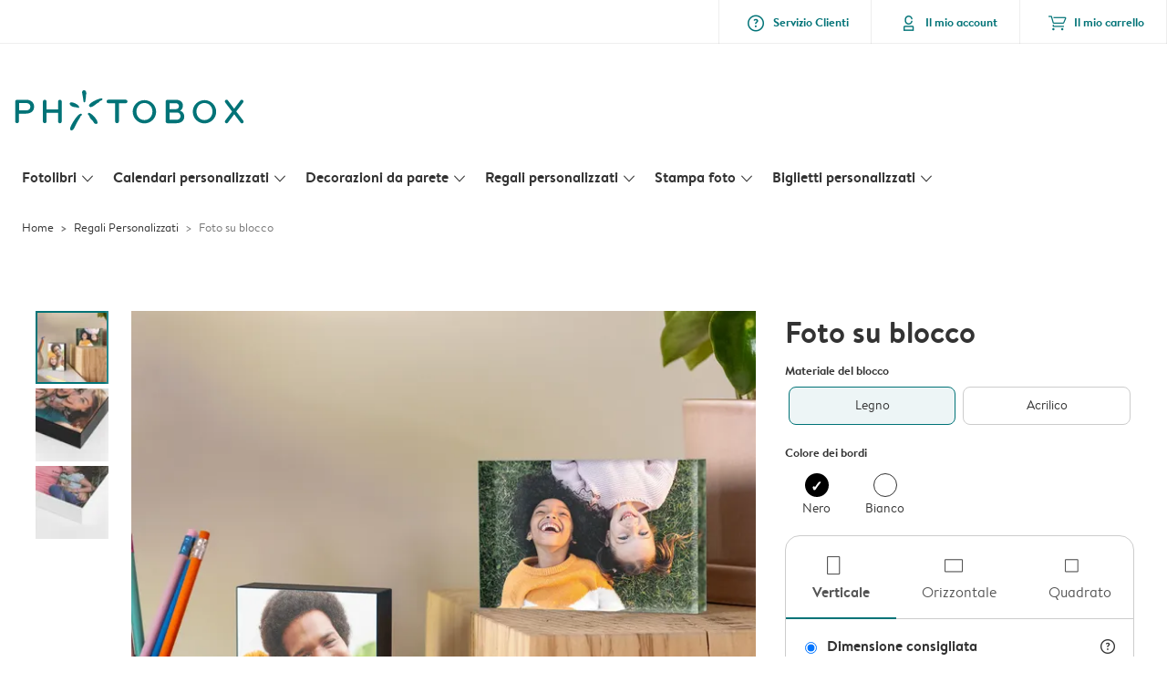

--- FILE ---
content_type: text/html; charset=UTF-8
request_url: https://www.photobox.it/blocco
body_size: 278296
content:

<!DOCTYPE html>
<html class="arc3-pbx smooth-scroll" lang="it-IT" prefix="og: http://ogp.me/ns# video: http://ogp.me/ns/video# ya: http://webmaster.yandex.ru/vocabularies/">
    <head >
        <script type="text/javascript">
          var merchandisingCampaignUUID = "02d03009-85c0-4bf0-b7f5-b748bd1109f7";
          var productDisplayArticleType = "photoblock";
        </script>

                    <script type="text/javascript" src="https://js-cdn.dynatrace.com/jstag/1944242a637/bf21585reu/b8b75a5160d89272_complete.js" crossorigin="anonymous"></script>
                
        <meta name="robots" content="index, follow" />
<meta name="viewport" content="width=device-width, initial-scale=1, maximum-scale=1" />
<meta name="twitter:card" content="summary" />
<meta name="description" content="I blocchi con foto sono un'alternativa moderna alla classica cornice - perfetti sulla scrivania o in ogni angolo della casa. Disponibili in legno e acrilico." />
<meta name="twitter:title" content="Foto su Blocco di Legno o Acrilico | Blocco con Foto" />
<meta name="twitter:description" content="I blocchi con foto sono un'alternativa moderna alla classica cornice - perfetti sulla scrivania o in ogni angolo della casa. Disponibili in legno e acrilico." />
<meta name="p:domain_verify" content="cbea48e58fda4863ba20a5ca18725ac2" />
<meta property="og:type" content="website" />
<meta property="og:title" content="Foto su Blocco di Legno o Acrilico | Blocco con Foto" />
<meta property="og:description" content="I blocchi con foto sono un'alternativa moderna alla classica cornice - perfetti sulla scrivania o in ogni angolo della casa. Disponibili in legno e acrilico." />
<meta property="og:image" content="https://www.photobox.it/content/default_photobox.it.jpg" />
<meta property="og:image:secure_url" content="https://www.photobox.it/content/default_photobox.it.jpg" />
<meta property="twitter:image" content="https://www.photobox.it/content/default_photobox.it.jpg" />
<meta property="og:locale" content="it_IT" />
<meta property="og:url" content="https://www.photobox.it/blocco" />
<meta property="og:site_name" content="photobox.it" />
<meta http-equiv="X-Ua-Compatible" content="IE=edge,chrome=1" />
<meta charset="UTF-8" />


        <link rel="preconnect" href="https://arc.albelli.com">
        <link rel="dns-prefetch" href="https://arc.albelli.com">
        <link rel="preconnect" href="https://assets.adobedtm.com">
        <link rel="dns-prefetch" href="https://assets.adobedtm.com">

        <link rel="apple-touch-icon-precomposed" sizes="57x57" href="/application-icons/apple-touch-icon-57x57-pbx.png" />
        <link rel="apple-touch-icon-precomposed" sizes="114x114" href="/application-icons/apple-touch-icon-114x114-pbx.png" />
        <link rel="apple-touch-icon-precomposed" sizes="72x72" href="/application-icons/apple-touch-icon-72x72-pbx.png" />
        <link rel="apple-touch-icon-precomposed" sizes="144x144" href="/application-icons/apple-touch-icon-144x144-pbx.png" />
        <link rel="apple-touch-icon-precomposed" sizes="120x120" href="/application-icons/apple-touch-icon-120x120-pbx.png" />
        <link rel="apple-touch-icon-precomposed" sizes="152x152" href="/application-icons/apple-touch-icon-152x152-pbx.png" />
        <link rel="icon" type="image/png" href="/application-icons/favicon-pbx.ico" sizes="32x32" />

        <link rel="canonical" href="https://www.photobox.it/blocco"/>

        <link rel="alternate" href="https://www.albelli.nl/fotoblok" hreflang="nl-nl"/>
<link rel="alternate" href="https://www.albelli.be/fotoblok" hreflang="nl-be"/>
<link rel="alternate" href="https://www.posterxxl.de/fotoblock" hreflang="de-de"/>
<link rel="alternate" href="https://www.posterxxl.at/fotoblock" hreflang="de-at"/>
<link rel="alternate" href="https://www.onskefoto.se/fotoblock" hreflang="sv-se"/>
<link rel="alternate" href="https://www.photobox.co.uk/photo-block" hreflang="en-gb"/>
<link rel="alternate" href="https://www.photobox.fr/bloc-photo" hreflang="fr-fr"/>
<link rel="alternate" href="https://www.photobox.ie/photo-block" hreflang="en-ie"/>
<link rel="alternate" href="https://www.photobox.it/blocco" hreflang="it-it"/>
<link rel="alternate" href="https://www.photobox.dk/fotoblok" hreflang="da-dk"/>
<link rel="alternate" href="https://www.hofmann.es/bloques-fotos" hreflang="es-es"/>
<link rel="alternate" href="https://www.hofmann.pt/foto-bloco" hreflang="pt-pt"/>

        

        <title>Foto su Blocco di Legno o Acrilico | Blocco con Foto</title>
        <link rel="stylesheet" href="/assets/1885.css?v=e6b99c514e11739745a4">

        <script type="text/javascript">
                                            var tracking = {"pageIdentifier":"Product pages","pageCategory":"Photoblock","pageName":"Photoblock: Product Detail Page","pageSection":"Product","articleID":["PAP_782"],"pageSubCategory":""};

                            
                        var env              = 'prd';
            var vendorProperties = {"vendor":1229,"locale":"it-IT","logo":"photobox","currency":"EUR","channel":"photobox.it","strike_through_pricing":true,"isb2b":false,"domain":"photobox.it","country":"IT","language":"it"};

                                                    
            // initialise tracking object if it is undefined
            if (typeof window.TC_data === 'undefined') {
			    window.TC_data = {};
		    }
        </script>

                                                                                                                                                        
                <link rel="preload" href="/product-pictures/Photoblock/product-page-slider/image-slider-1.jpg?d=700x700" as="image" media="(min-width: 1280.1px)" imagesrcset="/product-pictures/Photoblock/product-page-slider/image-slider-1.jpg?d=700x700 1x,
                /product-pictures/Photoblock/product-page-slider/image-slider-1.jpg?d=1400x1400 2x">
                    <link rel="preload" href="/product-pictures/Photoblock/product-page-slider/image-slider-1.jpg?d=400x400" as="image" media="(min-width: 768.1px)  and (max-width: 1280px)" imagesrcset="/product-pictures/Photoblock/product-page-slider/image-slider-1.jpg?d=400x400 1x,
                /product-pictures/Photoblock/product-page-slider/image-slider-1.jpg?d=800x800 2x">
        <link rel="preload" href="/product-pictures/Photoblock/product-page-slider/image-slider-1.jpg?d=400x400" as="image" media="(max-width: 768px)" imagesrcset="/product-pictures/Photoblock/product-page-slider/image-slider-1.jpg?d=400x400 1x,
            /product-pictures/Photoblock/product-page-slider/image-slider-1.jpg?d=800x800 2x">


        <link rel="stylesheet" href="/assets/4229.css?v=5c0a3af441637e5bc7a7"><link rel="stylesheet" href="/assets/492.css?v=2999ec029b6d30ef9f01"><link rel="stylesheet" href="/assets/5404.css?v=abf2f686921bf0005748"><link rel="stylesheet" href="/assets/pages/product-pages/product.css?v=19d3de25fc65ea38ec5b">
<link rel="stylesheet" href="/assets/pages/product-pages/photoblock.css?v=7df1899c4cbd06c889c0">
        
        <style type="text/css">
            .arc3-grid{align-items:stretch;display:flex;flex-flow:row wrap;margin-left:auto;margin-right:auto}.arc3-grid.arc3-grid--no-outer-spacing,.arc3-grid.arc3-grid--no-spacing{padding:0}.arc3-cell{box-sizing:border-box;width:100%}.arc3-cell>picture>img{width:100%}.arc3-cell--no-top-margin{margin-top:0!important}.arc3-cell--no-bottom-margin{margin-bottom:0!important}.arc3-cell--no-margin{margin:0!important;width:100%!important}.arc3-cell--top{align-self:flex-start}.arc3-cell--middle{align-self:center}.arc3-cell--bottom{align-self:flex-end}.arc3-cell--stretch{align-self:stretch}.arc3-grid--border>.arc3-cell{border:1px solid var(--colour-borders-border-default);border-right:0;padding:16px}.arc3-grid--border>.arc3-cell:last-child{border-right:1px solid var(--colour-borders-border-default)}.arc3-grid.arc3-grid--no-spacing>.arc3-cell,.arc3-grid.arc3-gridcell--no-spacing>.arc3-cell{margin:0}.arc3-cell--order-1{order:1}.arc3-cell--order-2{order:2}.arc3-cell--order-3{order:3}.arc3-cell--order-4{order:4}.arc3-cell--order-5{order:5}.arc3-cell--order-6{order:6}.arc3-cell--order-7{order:7}.arc3-cell--order-8{order:8}.arc3-cell--order-9{order:9}.arc3-cell--order-10{order:10}.arc3-cell--order-11{order:11}.arc3-cell--order-12{order:12}@media(max-width:574px){.arc3-grid{padding:16px}.arc3-grid.arc3-grid--half-spacing{padding:8px}.arc3-cell{margin:16px;width:calc(100% - 32px)}.arc3-grid--no-spacing>.arc3-cell,.arc3-gridcell--no-spacing>.arc3-cell{width:100%}.arc3-grid--half-spacing>.arc3-cell{margin:8px;width:calc(100% - 16px)}.arc3-grid--no-spacing>.arc3-grid--half-spacing>.arc3-cell,.arc3-gridcell--no-spacing>.arc3-grid--half-spacing>.arc3-cell{width:100%}.arc3-grid--half-spacing>.arc3-grid--half-spacing>.arc3-cell{width:calc(100% - 8px)}.arc3-cell--hide-phone{display:none!important}.arc3-cell--order-1-phone.arc3-cell--order-1-phone{order:1}.arc3-cell--order-2-phone.arc3-cell--order-2-phone{order:2}.arc3-cell--order-3-phone.arc3-cell--order-3-phone{order:3}.arc3-cell--order-4-phone.arc3-cell--order-4-phone{order:4}.arc3-cell--order-5-phone.arc3-cell--order-5-phone{order:5}.arc3-cell--order-6-phone.arc3-cell--order-6-phone{order:6}.arc3-cell--order-7-phone.arc3-cell--order-7-phone{order:7}.arc3-cell--order-8-phone.arc3-cell--order-8-phone{order:8}.arc3-cell--order-9-phone.arc3-cell--order-9-phone{order:9}.arc3-cell--order-10-phone.arc3-cell--order-10-phone{order:10}.arc3-cell--order-11-phone.arc3-cell--order-11-phone{order:11}.arc3-cell--order-12-phone.arc3-cell--order-12-phone{order:12}.arc3-cell--1-col,.arc3-cell--1-col-phone.arc3-cell--1-col-phone{width:calc(25% - 32px)}.arc3-grid--no-spacing>.arc3-cell--1-col,.arc3-grid--no-spacing>.arc3-cell--1-col-phone.arc3-cell--1-col-phone,.arc3-gridcell--no-spacing>.arc3-cell--1-col,.arc3-gridcell--no-spacing>.arc3-cell--1-col-phone.arc3-cell--1-col-phone{width:25%}.arc3-grid--half-spacing>.arc3-cell--1-col,.arc3-grid--half-spacing>.arc3-cell--1-col-phone.arc3-cell--1-col-phone{width:calc(25% - 16px)}.arc3-grid--no-spacing>.arc3-grid--half-spacing>.arc3-cell--1-col,.arc3-grid--no-spacing>.arc3-grid--half-spacing>.arc3-cell--1-col-phone.arc3-cell--1-col-phone,.arc3-gridcell--no-spacing>.arc3-grid--half-spacing>.arc3-cell--1-col,.arc3-gridcell--no-spacing>.arc3-grid--half-spacing>.arc3-cell--1-col-phone.arc3-cell--1-col-phone{width:25%}.arc3-grid--half-spacing>.arc3-grid--half-spacing>.arc3-cell--1-col,.arc3-grid--half-spacing>.arc3-grid--half-spacing>.arc3-cell--1-col-phone.arc3-cell--1-col-phone{width:calc(25% - 8px)}.arc3-cell--2-col,.arc3-cell--2-col-phone.arc3-cell--2-col-phone{width:calc(50% - 32px)}.arc3-grid--no-spacing>.arc3-cell--2-col,.arc3-grid--no-spacing>.arc3-cell--2-col-phone.arc3-cell--2-col-phone,.arc3-gridcell--no-spacing>.arc3-cell--2-col,.arc3-gridcell--no-spacing>.arc3-cell--2-col-phone.arc3-cell--2-col-phone{width:50%}.arc3-grid--half-spacing>.arc3-cell--2-col,.arc3-grid--half-spacing>.arc3-cell--2-col-phone.arc3-cell--2-col-phone{width:calc(50% - 16px)}.arc3-grid--no-spacing>.arc3-grid--half-spacing>.arc3-cell--2-col,.arc3-grid--no-spacing>.arc3-grid--half-spacing>.arc3-cell--2-col-phone.arc3-cell--2-col-phone,.arc3-gridcell--no-spacing>.arc3-grid--half-spacing>.arc3-cell--2-col,.arc3-gridcell--no-spacing>.arc3-grid--half-spacing>.arc3-cell--2-col-phone.arc3-cell--2-col-phone{width:50%}.arc3-grid--half-spacing>.arc3-grid--half-spacing>.arc3-cell--2-col,.arc3-grid--half-spacing>.arc3-grid--half-spacing>.arc3-cell--2-col-phone.arc3-cell--2-col-phone{width:calc(50% - 8px)}.arc3-cell--3-col,.arc3-cell--3-col-phone.arc3-cell--3-col-phone{width:calc(75% - 32px)}.arc3-grid--no-spacing>.arc3-cell--3-col,.arc3-grid--no-spacing>.arc3-cell--3-col-phone.arc3-cell--3-col-phone,.arc3-gridcell--no-spacing>.arc3-cell--3-col,.arc3-gridcell--no-spacing>.arc3-cell--3-col-phone.arc3-cell--3-col-phone{width:75%}.arc3-grid--half-spacing>.arc3-cell--3-col,.arc3-grid--half-spacing>.arc3-cell--3-col-phone.arc3-cell--3-col-phone{width:calc(75% - 16px)}.arc3-grid--no-spacing>.arc3-grid--half-spacing>.arc3-cell--3-col,.arc3-grid--no-spacing>.arc3-grid--half-spacing>.arc3-cell--3-col-phone.arc3-cell--3-col-phone,.arc3-gridcell--no-spacing>.arc3-grid--half-spacing>.arc3-cell--3-col,.arc3-gridcell--no-spacing>.arc3-grid--half-spacing>.arc3-cell--3-col-phone.arc3-cell--3-col-phone{width:75%}.arc3-grid--half-spacing>.arc3-grid--half-spacing>.arc3-cell--3-col,.arc3-grid--half-spacing>.arc3-grid--half-spacing>.arc3-cell--3-col-phone.arc3-cell--3-col-phone{width:calc(75% - 8px)}.arc3-cell--4-col,.arc3-cell--4-col-phone.arc3-cell--4-col-phone{width:calc(100% - 32px)}.arc3-grid--no-spacing>.arc3-cell--4-col,.arc3-grid--no-spacing>.arc3-cell--4-col-phone.arc3-cell--4-col-phone,.arc3-gridcell--no-spacing>.arc3-cell--4-col,.arc3-gridcell--no-spacing>.arc3-cell--4-col-phone.arc3-cell--4-col-phone{width:100%}.arc3-grid--half-spacing>.arc3-cell--4-col,.arc3-grid--half-spacing>.arc3-cell--4-col-phone.arc3-cell--4-col-phone{width:calc(100% - 16px)}.arc3-grid--no-spacing>.arc3-grid--half-spacing>.arc3-cell--4-col,.arc3-grid--no-spacing>.arc3-grid--half-spacing>.arc3-cell--4-col-phone.arc3-cell--4-col-phone,.arc3-gridcell--no-spacing>.arc3-grid--half-spacing>.arc3-cell--4-col,.arc3-gridcell--no-spacing>.arc3-grid--half-spacing>.arc3-cell--4-col-phone.arc3-cell--4-col-phone{width:100%}.arc3-grid--half-spacing>.arc3-grid--half-spacing>.arc3-cell--4-col,.arc3-grid--half-spacing>.arc3-grid--half-spacing>.arc3-cell--4-col-phone.arc3-cell--4-col-phone{width:calc(100% - 8px)}.arc3-cell--5-col,.arc3-cell--5-col-phone.arc3-cell--5-col-phone{width:calc(100% - 32px)}.arc3-grid--no-spacing>.arc3-cell--5-col,.arc3-grid--no-spacing>.arc3-cell--5-col-phone.arc3-cell--5-col-phone,.arc3-gridcell--no-spacing>.arc3-cell--5-col,.arc3-gridcell--no-spacing>.arc3-cell--5-col-phone.arc3-cell--5-col-phone{width:100%}.arc3-grid--half-spacing>.arc3-cell--5-col,.arc3-grid--half-spacing>.arc3-cell--5-col-phone.arc3-cell--5-col-phone{width:calc(100% - 16px)}.arc3-grid--no-spacing>.arc3-grid--half-spacing>.arc3-cell--5-col,.arc3-grid--no-spacing>.arc3-grid--half-spacing>.arc3-cell--5-col-phone.arc3-cell--5-col-phone,.arc3-gridcell--no-spacing>.arc3-grid--half-spacing>.arc3-cell--5-col,.arc3-gridcell--no-spacing>.arc3-grid--half-spacing>.arc3-cell--5-col-phone.arc3-cell--5-col-phone{width:100%}.arc3-grid--half-spacing>.arc3-grid--half-spacing>.arc3-cell--5-col,.arc3-grid--half-spacing>.arc3-grid--half-spacing>.arc3-cell--5-col-phone.arc3-cell--5-col-phone{width:calc(100% - 8px)}.arc3-cell--6-col,.arc3-cell--6-col-phone.arc3-cell--6-col-phone{width:calc(100% - 32px)}.arc3-grid--no-spacing>.arc3-cell--6-col,.arc3-grid--no-spacing>.arc3-cell--6-col-phone.arc3-cell--6-col-phone,.arc3-gridcell--no-spacing>.arc3-cell--6-col,.arc3-gridcell--no-spacing>.arc3-cell--6-col-phone.arc3-cell--6-col-phone{width:100%}.arc3-grid--half-spacing>.arc3-cell--6-col,.arc3-grid--half-spacing>.arc3-cell--6-col-phone.arc3-cell--6-col-phone{width:calc(100% - 16px)}.arc3-grid--no-spacing>.arc3-grid--half-spacing>.arc3-cell--6-col,.arc3-grid--no-spacing>.arc3-grid--half-spacing>.arc3-cell--6-col-phone.arc3-cell--6-col-phone,.arc3-gridcell--no-spacing>.arc3-grid--half-spacing>.arc3-cell--6-col,.arc3-gridcell--no-spacing>.arc3-grid--half-spacing>.arc3-cell--6-col-phone.arc3-cell--6-col-phone{width:100%}.arc3-grid--half-spacing>.arc3-grid--half-spacing>.arc3-cell--6-col,.arc3-grid--half-spacing>.arc3-grid--half-spacing>.arc3-cell--6-col-phone.arc3-cell--6-col-phone{width:calc(100% - 8px)}.arc3-cell--7-col,.arc3-cell--7-col-phone.arc3-cell--7-col-phone{width:calc(100% - 32px)}.arc3-grid--no-spacing>.arc3-cell--7-col,.arc3-grid--no-spacing>.arc3-cell--7-col-phone.arc3-cell--7-col-phone,.arc3-gridcell--no-spacing>.arc3-cell--7-col,.arc3-gridcell--no-spacing>.arc3-cell--7-col-phone.arc3-cell--7-col-phone{width:100%}.arc3-grid--half-spacing>.arc3-cell--7-col,.arc3-grid--half-spacing>.arc3-cell--7-col-phone.arc3-cell--7-col-phone{width:calc(100% - 16px)}.arc3-grid--no-spacing>.arc3-grid--half-spacing>.arc3-cell--7-col,.arc3-grid--no-spacing>.arc3-grid--half-spacing>.arc3-cell--7-col-phone.arc3-cell--7-col-phone,.arc3-gridcell--no-spacing>.arc3-grid--half-spacing>.arc3-cell--7-col,.arc3-gridcell--no-spacing>.arc3-grid--half-spacing>.arc3-cell--7-col-phone.arc3-cell--7-col-phone{width:100%}.arc3-grid--half-spacing>.arc3-grid--half-spacing>.arc3-cell--7-col,.arc3-grid--half-spacing>.arc3-grid--half-spacing>.arc3-cell--7-col-phone.arc3-cell--7-col-phone{width:calc(100% - 8px)}.arc3-cell--8-col,.arc3-cell--8-col-phone.arc3-cell--8-col-phone{width:calc(100% - 32px)}.arc3-grid--no-spacing>.arc3-cell--8-col,.arc3-grid--no-spacing>.arc3-cell--8-col-phone.arc3-cell--8-col-phone,.arc3-gridcell--no-spacing>.arc3-cell--8-col,.arc3-gridcell--no-spacing>.arc3-cell--8-col-phone.arc3-cell--8-col-phone{width:100%}.arc3-grid--half-spacing>.arc3-cell--8-col,.arc3-grid--half-spacing>.arc3-cell--8-col-phone.arc3-cell--8-col-phone{width:calc(100% - 16px)}.arc3-grid--no-spacing>.arc3-grid--half-spacing>.arc3-cell--8-col,.arc3-grid--no-spacing>.arc3-grid--half-spacing>.arc3-cell--8-col-phone.arc3-cell--8-col-phone,.arc3-gridcell--no-spacing>.arc3-grid--half-spacing>.arc3-cell--8-col,.arc3-gridcell--no-spacing>.arc3-grid--half-spacing>.arc3-cell--8-col-phone.arc3-cell--8-col-phone{width:100%}.arc3-grid--half-spacing>.arc3-grid--half-spacing>.arc3-cell--8-col,.arc3-grid--half-spacing>.arc3-grid--half-spacing>.arc3-cell--8-col-phone.arc3-cell--8-col-phone{width:calc(100% - 8px)}.arc3-cell--9-col,.arc3-cell--9-col-phone.arc3-cell--9-col-phone{width:calc(100% - 32px)}.arc3-grid--no-spacing>.arc3-cell--9-col,.arc3-grid--no-spacing>.arc3-cell--9-col-phone.arc3-cell--9-col-phone,.arc3-gridcell--no-spacing>.arc3-cell--9-col,.arc3-gridcell--no-spacing>.arc3-cell--9-col-phone.arc3-cell--9-col-phone{width:100%}.arc3-grid--half-spacing>.arc3-cell--9-col,.arc3-grid--half-spacing>.arc3-cell--9-col-phone.arc3-cell--9-col-phone{width:calc(100% - 16px)}.arc3-grid--no-spacing>.arc3-grid--half-spacing>.arc3-cell--9-col,.arc3-grid--no-spacing>.arc3-grid--half-spacing>.arc3-cell--9-col-phone.arc3-cell--9-col-phone,.arc3-gridcell--no-spacing>.arc3-grid--half-spacing>.arc3-cell--9-col,.arc3-gridcell--no-spacing>.arc3-grid--half-spacing>.arc3-cell--9-col-phone.arc3-cell--9-col-phone{width:100%}.arc3-grid--half-spacing>.arc3-grid--half-spacing>.arc3-cell--9-col,.arc3-grid--half-spacing>.arc3-grid--half-spacing>.arc3-cell--9-col-phone.arc3-cell--9-col-phone{width:calc(100% - 8px)}.arc3-cell--10-col,.arc3-cell--10-col-phone.arc3-cell--10-col-phone{width:calc(100% - 32px)}.arc3-grid--no-spacing>.arc3-cell--10-col,.arc3-grid--no-spacing>.arc3-cell--10-col-phone.arc3-cell--10-col-phone,.arc3-gridcell--no-spacing>.arc3-cell--10-col,.arc3-gridcell--no-spacing>.arc3-cell--10-col-phone.arc3-cell--10-col-phone{width:100%}.arc3-grid--half-spacing>.arc3-cell--10-col,.arc3-grid--half-spacing>.arc3-cell--10-col-phone.arc3-cell--10-col-phone{width:calc(100% - 16px)}.arc3-grid--no-spacing>.arc3-grid--half-spacing>.arc3-cell--10-col,.arc3-grid--no-spacing>.arc3-grid--half-spacing>.arc3-cell--10-col-phone.arc3-cell--10-col-phone,.arc3-gridcell--no-spacing>.arc3-grid--half-spacing>.arc3-cell--10-col,.arc3-gridcell--no-spacing>.arc3-grid--half-spacing>.arc3-cell--10-col-phone.arc3-cell--10-col-phone{width:100%}.arc3-grid--half-spacing>.arc3-grid--half-spacing>.arc3-cell--10-col,.arc3-grid--half-spacing>.arc3-grid--half-spacing>.arc3-cell--10-col-phone.arc3-cell--10-col-phone{width:calc(100% - 8px)}.arc3-cell--11-col,.arc3-cell--11-col-phone.arc3-cell--11-col-phone{width:calc(100% - 32px)}.arc3-grid--no-spacing>.arc3-cell--11-col,.arc3-grid--no-spacing>.arc3-cell--11-col-phone.arc3-cell--11-col-phone,.arc3-gridcell--no-spacing>.arc3-cell--11-col,.arc3-gridcell--no-spacing>.arc3-cell--11-col-phone.arc3-cell--11-col-phone{width:100%}.arc3-grid--half-spacing>.arc3-cell--11-col,.arc3-grid--half-spacing>.arc3-cell--11-col-phone.arc3-cell--11-col-phone{width:calc(100% - 16px)}.arc3-grid--no-spacing>.arc3-grid--half-spacing>.arc3-cell--11-col,.arc3-grid--no-spacing>.arc3-grid--half-spacing>.arc3-cell--11-col-phone.arc3-cell--11-col-phone,.arc3-gridcell--no-spacing>.arc3-grid--half-spacing>.arc3-cell--11-col,.arc3-gridcell--no-spacing>.arc3-grid--half-spacing>.arc3-cell--11-col-phone.arc3-cell--11-col-phone{width:100%}.arc3-grid--half-spacing>.arc3-grid--half-spacing>.arc3-cell--11-col,.arc3-grid--half-spacing>.arc3-grid--half-spacing>.arc3-cell--11-col-phone.arc3-cell--11-col-phone{width:calc(100% - 8px)}.arc3-cell--12-col,.arc3-cell--12-col-phone.arc3-cell--12-col-phone{width:calc(100% - 32px)}.arc3-grid--no-spacing>.arc3-cell--12-col,.arc3-grid--no-spacing>.arc3-cell--12-col-phone.arc3-cell--12-col-phone,.arc3-gridcell--no-spacing>.arc3-cell--12-col,.arc3-gridcell--no-spacing>.arc3-cell--12-col-phone.arc3-cell--12-col-phone{width:100%}.arc3-grid--half-spacing>.arc3-cell--12-col,.arc3-grid--half-spacing>.arc3-cell--12-col-phone.arc3-cell--12-col-phone{width:calc(100% - 16px)}.arc3-grid--no-spacing>.arc3-grid--half-spacing>.arc3-cell--12-col,.arc3-grid--no-spacing>.arc3-grid--half-spacing>.arc3-cell--12-col-phone.arc3-cell--12-col-phone,.arc3-gridcell--no-spacing>.arc3-grid--half-spacing>.arc3-cell--12-col,.arc3-gridcell--no-spacing>.arc3-grid--half-spacing>.arc3-cell--12-col-phone.arc3-cell--12-col-phone{width:100%}.arc3-grid--half-spacing>.arc3-grid--half-spacing>.arc3-cell--12-col,.arc3-grid--half-spacing>.arc3-grid--half-spacing>.arc3-cell--12-col-phone.arc3-cell--12-col-phone{width:calc(100% - 8px)}.arc3-cell--1-offset,.arc3-cell--1-offset-phone.arc3-cell--1-offset-phone{margin-left:calc(25% + 16px)}.arc3-grid.arc3-grid--no-spacing>.arc3-cell--1-offset,.arc3-grid.arc3-grid--no-spacing>.arc3-cell--1-offset-phone.arc3-cell--1-offset-phone,.arc3-grid.arc3-gridcell--no-spacing>.arc3-cell--1-offset,.arc3-grid.arc3-gridcell--no-spacing>.arc3-cell--1-offset-phone.arc3-cell--1-offset-phone{margin-left:25%}.arc3-grid--half-spacing>.arc3-cell--1-offset,.arc3-grid--half-spacing>.arc3-cell--1-offset-phone.arc3-cell--1-offset-phone,.arc3-grid.arc3-grid--half-spacing>.arc3-cell--1-offset,.arc3-grid.arc3-grid--half-spacing>.arc3-cell--1-offset-phone.arc3-cell--1-offset-phone{margin-left:calc(25% + 8px)}.arc3-grid.arc3-grid--no-spacing>.arc3-grid--half-spacing>.arc3-cell--1-offset,.arc3-grid.arc3-grid--no-spacing>.arc3-grid--half-spacing>.arc3-cell--1-offset-phone.arc3-cell--1-offset-phone,.arc3-grid.arc3-gridcell--no-spacing>.arc3-grid--half-spacing>.arc3-cell--1-offset,.arc3-grid.arc3-gridcell--no-spacing>.arc3-grid--half-spacing>.arc3-cell--1-offset-phone.arc3-cell--1-offset-phone{margin-left:25%}.arc3-grid.arc3-grid--half-spacing>.arc3-grid--half-spacing>.arc3-cell--1-offset,.arc3-grid.arc3-grid--half-spacing>.arc3-grid--half-spacing>.arc3-cell--1-offset-phone.arc3-cell--1-offset-phone{margin-left:calc(25% + 4px)}.arc3-cell--2-offset,.arc3-cell--2-offset-phone.arc3-cell--2-offset-phone{margin-left:calc(50% + 16px)}.arc3-grid.arc3-grid--no-spacing>.arc3-cell--2-offset,.arc3-grid.arc3-grid--no-spacing>.arc3-cell--2-offset-phone.arc3-cell--2-offset-phone,.arc3-grid.arc3-gridcell--no-spacing>.arc3-cell--2-offset,.arc3-grid.arc3-gridcell--no-spacing>.arc3-cell--2-offset-phone.arc3-cell--2-offset-phone{margin-left:50%}.arc3-grid--half-spacing>.arc3-cell--2-offset,.arc3-grid--half-spacing>.arc3-cell--2-offset-phone.arc3-cell--2-offset-phone,.arc3-grid.arc3-grid--half-spacing>.arc3-cell--2-offset,.arc3-grid.arc3-grid--half-spacing>.arc3-cell--2-offset-phone.arc3-cell--2-offset-phone{margin-left:calc(50% + 8px)}.arc3-grid.arc3-grid--no-spacing>.arc3-grid--half-spacing>.arc3-cell--2-offset,.arc3-grid.arc3-grid--no-spacing>.arc3-grid--half-spacing>.arc3-cell--2-offset-phone.arc3-cell--2-offset-phone,.arc3-grid.arc3-gridcell--no-spacing>.arc3-grid--half-spacing>.arc3-cell--2-offset,.arc3-grid.arc3-gridcell--no-spacing>.arc3-grid--half-spacing>.arc3-cell--2-offset-phone.arc3-cell--2-offset-phone{margin-left:50%}.arc3-grid.arc3-grid--half-spacing>.arc3-grid--half-spacing>.arc3-cell--2-offset,.arc3-grid.arc3-grid--half-spacing>.arc3-grid--half-spacing>.arc3-cell--2-offset-phone.arc3-cell--2-offset-phone{margin-left:calc(50% + 4px)}.arc3-cell--3-offset,.arc3-cell--3-offset-phone.arc3-cell--3-offset-phone{margin-left:calc(75% + 16px)}.arc3-grid.arc3-grid--no-spacing>.arc3-cell--3-offset,.arc3-grid.arc3-grid--no-spacing>.arc3-cell--3-offset-phone.arc3-cell--3-offset-phone,.arc3-grid.arc3-gridcell--no-spacing>.arc3-cell--3-offset,.arc3-grid.arc3-gridcell--no-spacing>.arc3-cell--3-offset-phone.arc3-cell--3-offset-phone{margin-left:75%}.arc3-grid--half-spacing>.arc3-cell--3-offset,.arc3-grid--half-spacing>.arc3-cell--3-offset-phone.arc3-cell--3-offset-phone,.arc3-grid.arc3-grid--half-spacing>.arc3-cell--3-offset,.arc3-grid.arc3-grid--half-spacing>.arc3-cell--3-offset-phone.arc3-cell--3-offset-phone{margin-left:calc(75% + 8px)}.arc3-grid.arc3-grid--no-spacing>.arc3-grid--half-spacing>.arc3-cell--3-offset,.arc3-grid.arc3-grid--no-spacing>.arc3-grid--half-spacing>.arc3-cell--3-offset-phone.arc3-cell--3-offset-phone,.arc3-grid.arc3-gridcell--no-spacing>.arc3-grid--half-spacing>.arc3-cell--3-offset,.arc3-grid.arc3-gridcell--no-spacing>.arc3-grid--half-spacing>.arc3-cell--3-offset-phone.arc3-cell--3-offset-phone{margin-left:75%}.arc3-grid.arc3-grid--half-spacing>.arc3-grid--half-spacing>.arc3-cell--3-offset,.arc3-grid.arc3-grid--half-spacing>.arc3-grid--half-spacing>.arc3-cell--3-offset-phone.arc3-cell--3-offset-phone{margin-left:calc(75% + 4px)}.arc3-grid--border>.arc3-cell{border:0;border-bottom:1px solid var(--colour-borders-border-default)}.arc3-grid--border>.arc3-cell:first-child{border-top:1px solid var(--colour-borders-border-default)}.arc3-grid--border>.arc3-cell:last-child{border-right:0}}@media(min-width:575px)and (max-width:1023px){.arc3-grid{padding:16px}.arc3-grid.arc3-grid--half-spacing{padding:8px}.arc3-grid.--mobile-only-outer-gutter{margin-left:-8px;margin-right:-8px}.arc3-cell{margin:16px;width:calc(33.33333% - 32px)}.arc3-grid--no-spacing>.arc3-cell,.arc3-gridcell--no-spacing>.arc3-cell{width:33.3333333333%}.arc3-grid--half-spacing>.arc3-cell{margin:8px;width:calc(33.33333% - 16px)}.arc3-grid--no-spacing>.arc3-grid--half-spacing>.arc3-cell,.arc3-gridcell--no-spacing>.arc3-grid--half-spacing>.arc3-cell{width:33.3333333333%}.arc3-grid--half-spacing>.arc3-grid--half-spacing>.arc3-cell{width:calc(33.33333% - 8px)}.arc3-cell--hide-tablet{display:none!important}.arc3-cell--order-1-tablet.arc3-cell--order-1-tablet{order:1}.arc3-cell--order-2-tablet.arc3-cell--order-2-tablet{order:2}.arc3-cell--order-3-tablet.arc3-cell--order-3-tablet{order:3}.arc3-cell--order-4-tablet.arc3-cell--order-4-tablet{order:4}.arc3-cell--order-5-tablet.arc3-cell--order-5-tablet{order:5}.arc3-cell--order-6-tablet.arc3-cell--order-6-tablet{order:6}.arc3-cell--order-7-tablet.arc3-cell--order-7-tablet{order:7}.arc3-cell--order-8-tablet.arc3-cell--order-8-tablet{order:8}.arc3-cell--order-9-tablet.arc3-cell--order-9-tablet{order:9}.arc3-cell--order-10-tablet.arc3-cell--order-10-tablet{order:10}.arc3-cell--order-11-tablet.arc3-cell--order-11-tablet{order:11}.arc3-cell--order-12-tablet.arc3-cell--order-12-tablet{order:12}.arc3-cell--1-col,.arc3-cell--1-col-tablet.arc3-cell--1-col-tablet{width:calc(8.33333% - 32px)}.arc3-grid--no-spacing>.arc3-cell--1-col,.arc3-grid--no-spacing>.arc3-cell--1-col-tablet.arc3-cell--1-col-tablet,.arc3-gridcell--no-spacing>.arc3-cell--1-col,.arc3-gridcell--no-spacing>.arc3-cell--1-col-tablet.arc3-cell--1-col-tablet{width:8.3333333333%}.arc3-grid--half-spacing>.arc3-cell--1-col,.arc3-grid--half-spacing>.arc3-cell--1-col-tablet.arc3-cell--1-col-tablet{width:calc(8.33333% - 16px)}.arc3-grid--no-spacing>.arc3-grid--half-spacing>.arc3-cell--1-col,.arc3-grid--no-spacing>.arc3-grid--half-spacing>.arc3-cell--1-col-tablet.arc3-cell--1-col-tablet,.arc3-gridcell--no-spacing>.arc3-grid--half-spacing>.arc3-cell--1-col,.arc3-gridcell--no-spacing>.arc3-grid--half-spacing>.arc3-cell--1-col-tablet.arc3-cell--1-col-tablet{width:8.3333333333%}.arc3-grid--half-spacing>.arc3-grid--half-spacing>.arc3-cell--1-col,.arc3-grid--half-spacing>.arc3-grid--half-spacing>.arc3-cell--1-col-tablet.arc3-cell--1-col-tablet{width:calc(8.33333% - 8px)}.arc3-cell--2-col,.arc3-cell--2-col-tablet.arc3-cell--2-col-tablet{width:calc(16.66667% - 32px)}.arc3-grid--no-spacing>.arc3-cell--2-col,.arc3-grid--no-spacing>.arc3-cell--2-col-tablet.arc3-cell--2-col-tablet,.arc3-gridcell--no-spacing>.arc3-cell--2-col,.arc3-gridcell--no-spacing>.arc3-cell--2-col-tablet.arc3-cell--2-col-tablet{width:16.6666666667%}.arc3-grid--half-spacing>.arc3-cell--2-col,.arc3-grid--half-spacing>.arc3-cell--2-col-tablet.arc3-cell--2-col-tablet{width:calc(16.66667% - 16px)}.arc3-grid--no-spacing>.arc3-grid--half-spacing>.arc3-cell--2-col,.arc3-grid--no-spacing>.arc3-grid--half-spacing>.arc3-cell--2-col-tablet.arc3-cell--2-col-tablet,.arc3-gridcell--no-spacing>.arc3-grid--half-spacing>.arc3-cell--2-col,.arc3-gridcell--no-spacing>.arc3-grid--half-spacing>.arc3-cell--2-col-tablet.arc3-cell--2-col-tablet{width:16.6666666667%}.arc3-grid--half-spacing>.arc3-grid--half-spacing>.arc3-cell--2-col,.arc3-grid--half-spacing>.arc3-grid--half-spacing>.arc3-cell--2-col-tablet.arc3-cell--2-col-tablet{width:calc(16.66667% - 8px)}.arc3-cell--3-col,.arc3-cell--3-col-tablet.arc3-cell--3-col-tablet{width:calc(25% - 32px)}.arc3-grid--no-spacing>.arc3-cell--3-col,.arc3-grid--no-spacing>.arc3-cell--3-col-tablet.arc3-cell--3-col-tablet,.arc3-gridcell--no-spacing>.arc3-cell--3-col,.arc3-gridcell--no-spacing>.arc3-cell--3-col-tablet.arc3-cell--3-col-tablet{width:25%}.arc3-grid--half-spacing>.arc3-cell--3-col,.arc3-grid--half-spacing>.arc3-cell--3-col-tablet.arc3-cell--3-col-tablet{width:calc(25% - 16px)}.arc3-grid--no-spacing>.arc3-grid--half-spacing>.arc3-cell--3-col,.arc3-grid--no-spacing>.arc3-grid--half-spacing>.arc3-cell--3-col-tablet.arc3-cell--3-col-tablet,.arc3-gridcell--no-spacing>.arc3-grid--half-spacing>.arc3-cell--3-col,.arc3-gridcell--no-spacing>.arc3-grid--half-spacing>.arc3-cell--3-col-tablet.arc3-cell--3-col-tablet{width:25%}.arc3-grid--half-spacing>.arc3-grid--half-spacing>.arc3-cell--3-col,.arc3-grid--half-spacing>.arc3-grid--half-spacing>.arc3-cell--3-col-tablet.arc3-cell--3-col-tablet{width:calc(25% - 8px)}.arc3-cell--4-col,.arc3-cell--4-col-tablet.arc3-cell--4-col-tablet{width:calc(33.33333% - 32px)}.arc3-grid--no-spacing>.arc3-cell--4-col,.arc3-grid--no-spacing>.arc3-cell--4-col-tablet.arc3-cell--4-col-tablet,.arc3-gridcell--no-spacing>.arc3-cell--4-col,.arc3-gridcell--no-spacing>.arc3-cell--4-col-tablet.arc3-cell--4-col-tablet{width:33.3333333333%}.arc3-grid--half-spacing>.arc3-cell--4-col,.arc3-grid--half-spacing>.arc3-cell--4-col-tablet.arc3-cell--4-col-tablet{width:calc(33.33333% - 16px)}.arc3-grid--no-spacing>.arc3-grid--half-spacing>.arc3-cell--4-col,.arc3-grid--no-spacing>.arc3-grid--half-spacing>.arc3-cell--4-col-tablet.arc3-cell--4-col-tablet,.arc3-gridcell--no-spacing>.arc3-grid--half-spacing>.arc3-cell--4-col,.arc3-gridcell--no-spacing>.arc3-grid--half-spacing>.arc3-cell--4-col-tablet.arc3-cell--4-col-tablet{width:33.3333333333%}.arc3-grid--half-spacing>.arc3-grid--half-spacing>.arc3-cell--4-col,.arc3-grid--half-spacing>.arc3-grid--half-spacing>.arc3-cell--4-col-tablet.arc3-cell--4-col-tablet{width:calc(33.33333% - 8px)}.arc3-cell--5-col,.arc3-cell--5-col-tablet.arc3-cell--5-col-tablet{width:calc(41.66667% - 32px)}.arc3-grid--no-spacing>.arc3-cell--5-col,.arc3-grid--no-spacing>.arc3-cell--5-col-tablet.arc3-cell--5-col-tablet,.arc3-gridcell--no-spacing>.arc3-cell--5-col,.arc3-gridcell--no-spacing>.arc3-cell--5-col-tablet.arc3-cell--5-col-tablet{width:41.6666666667%}.arc3-grid--half-spacing>.arc3-cell--5-col,.arc3-grid--half-spacing>.arc3-cell--5-col-tablet.arc3-cell--5-col-tablet{width:calc(41.66667% - 16px)}.arc3-grid--no-spacing>.arc3-grid--half-spacing>.arc3-cell--5-col,.arc3-grid--no-spacing>.arc3-grid--half-spacing>.arc3-cell--5-col-tablet.arc3-cell--5-col-tablet,.arc3-gridcell--no-spacing>.arc3-grid--half-spacing>.arc3-cell--5-col,.arc3-gridcell--no-spacing>.arc3-grid--half-spacing>.arc3-cell--5-col-tablet.arc3-cell--5-col-tablet{width:41.6666666667%}.arc3-grid--half-spacing>.arc3-grid--half-spacing>.arc3-cell--5-col,.arc3-grid--half-spacing>.arc3-grid--half-spacing>.arc3-cell--5-col-tablet.arc3-cell--5-col-tablet{width:calc(41.66667% - 8px)}.arc3-cell--6-col,.arc3-cell--6-col-tablet.arc3-cell--6-col-tablet{width:calc(50% - 32px)}.arc3-grid--no-spacing>.arc3-cell--6-col,.arc3-grid--no-spacing>.arc3-cell--6-col-tablet.arc3-cell--6-col-tablet,.arc3-gridcell--no-spacing>.arc3-cell--6-col,.arc3-gridcell--no-spacing>.arc3-cell--6-col-tablet.arc3-cell--6-col-tablet{width:50%}.arc3-grid--half-spacing>.arc3-cell--6-col,.arc3-grid--half-spacing>.arc3-cell--6-col-tablet.arc3-cell--6-col-tablet{width:calc(50% - 16px)}.arc3-grid--no-spacing>.arc3-grid--half-spacing>.arc3-cell--6-col,.arc3-grid--no-spacing>.arc3-grid--half-spacing>.arc3-cell--6-col-tablet.arc3-cell--6-col-tablet,.arc3-gridcell--no-spacing>.arc3-grid--half-spacing>.arc3-cell--6-col,.arc3-gridcell--no-spacing>.arc3-grid--half-spacing>.arc3-cell--6-col-tablet.arc3-cell--6-col-tablet{width:50%}.arc3-grid--half-spacing>.arc3-grid--half-spacing>.arc3-cell--6-col,.arc3-grid--half-spacing>.arc3-grid--half-spacing>.arc3-cell--6-col-tablet.arc3-cell--6-col-tablet{width:calc(50% - 8px)}.arc3-cell--7-col,.arc3-cell--7-col-tablet.arc3-cell--7-col-tablet{width:calc(58.33333% - 32px)}.arc3-grid--no-spacing>.arc3-cell--7-col,.arc3-grid--no-spacing>.arc3-cell--7-col-tablet.arc3-cell--7-col-tablet,.arc3-gridcell--no-spacing>.arc3-cell--7-col,.arc3-gridcell--no-spacing>.arc3-cell--7-col-tablet.arc3-cell--7-col-tablet{width:58.3333333333%}.arc3-grid--half-spacing>.arc3-cell--7-col,.arc3-grid--half-spacing>.arc3-cell--7-col-tablet.arc3-cell--7-col-tablet{width:calc(58.33333% - 16px)}.arc3-grid--no-spacing>.arc3-grid--half-spacing>.arc3-cell--7-col,.arc3-grid--no-spacing>.arc3-grid--half-spacing>.arc3-cell--7-col-tablet.arc3-cell--7-col-tablet,.arc3-gridcell--no-spacing>.arc3-grid--half-spacing>.arc3-cell--7-col,.arc3-gridcell--no-spacing>.arc3-grid--half-spacing>.arc3-cell--7-col-tablet.arc3-cell--7-col-tablet{width:58.3333333333%}.arc3-grid--half-spacing>.arc3-grid--half-spacing>.arc3-cell--7-col,.arc3-grid--half-spacing>.arc3-grid--half-spacing>.arc3-cell--7-col-tablet.arc3-cell--7-col-tablet{width:calc(58.33333% - 8px)}.arc3-cell--8-col,.arc3-cell--8-col-tablet.arc3-cell--8-col-tablet{width:calc(66.66667% - 32px)}.arc3-grid--no-spacing>.arc3-cell--8-col,.arc3-grid--no-spacing>.arc3-cell--8-col-tablet.arc3-cell--8-col-tablet,.arc3-gridcell--no-spacing>.arc3-cell--8-col,.arc3-gridcell--no-spacing>.arc3-cell--8-col-tablet.arc3-cell--8-col-tablet{width:66.6666666667%}.arc3-grid--half-spacing>.arc3-cell--8-col,.arc3-grid--half-spacing>.arc3-cell--8-col-tablet.arc3-cell--8-col-tablet{width:calc(66.66667% - 16px)}.arc3-grid--no-spacing>.arc3-grid--half-spacing>.arc3-cell--8-col,.arc3-grid--no-spacing>.arc3-grid--half-spacing>.arc3-cell--8-col-tablet.arc3-cell--8-col-tablet,.arc3-gridcell--no-spacing>.arc3-grid--half-spacing>.arc3-cell--8-col,.arc3-gridcell--no-spacing>.arc3-grid--half-spacing>.arc3-cell--8-col-tablet.arc3-cell--8-col-tablet{width:66.6666666667%}.arc3-grid--half-spacing>.arc3-grid--half-spacing>.arc3-cell--8-col,.arc3-grid--half-spacing>.arc3-grid--half-spacing>.arc3-cell--8-col-tablet.arc3-cell--8-col-tablet{width:calc(66.66667% - 8px)}.arc3-cell--9-col,.arc3-cell--9-col-tablet.arc3-cell--9-col-tablet{width:calc(75% - 32px)}.arc3-grid--no-spacing>.arc3-cell--9-col,.arc3-grid--no-spacing>.arc3-cell--9-col-tablet.arc3-cell--9-col-tablet,.arc3-gridcell--no-spacing>.arc3-cell--9-col,.arc3-gridcell--no-spacing>.arc3-cell--9-col-tablet.arc3-cell--9-col-tablet{width:75%}.arc3-grid--half-spacing>.arc3-cell--9-col,.arc3-grid--half-spacing>.arc3-cell--9-col-tablet.arc3-cell--9-col-tablet{width:calc(75% - 16px)}.arc3-grid--no-spacing>.arc3-grid--half-spacing>.arc3-cell--9-col,.arc3-grid--no-spacing>.arc3-grid--half-spacing>.arc3-cell--9-col-tablet.arc3-cell--9-col-tablet,.arc3-gridcell--no-spacing>.arc3-grid--half-spacing>.arc3-cell--9-col,.arc3-gridcell--no-spacing>.arc3-grid--half-spacing>.arc3-cell--9-col-tablet.arc3-cell--9-col-tablet{width:75%}.arc3-grid--half-spacing>.arc3-grid--half-spacing>.arc3-cell--9-col,.arc3-grid--half-spacing>.arc3-grid--half-spacing>.arc3-cell--9-col-tablet.arc3-cell--9-col-tablet{width:calc(75% - 8px)}.arc3-cell--10-col,.arc3-cell--10-col-tablet.arc3-cell--10-col-tablet{width:calc(83.33333% - 32px)}.arc3-grid--no-spacing>.arc3-cell--10-col,.arc3-grid--no-spacing>.arc3-cell--10-col-tablet.arc3-cell--10-col-tablet,.arc3-gridcell--no-spacing>.arc3-cell--10-col,.arc3-gridcell--no-spacing>.arc3-cell--10-col-tablet.arc3-cell--10-col-tablet{width:83.3333333333%}.arc3-grid--half-spacing>.arc3-cell--10-col,.arc3-grid--half-spacing>.arc3-cell--10-col-tablet.arc3-cell--10-col-tablet{width:calc(83.33333% - 16px)}.arc3-grid--no-spacing>.arc3-grid--half-spacing>.arc3-cell--10-col,.arc3-grid--no-spacing>.arc3-grid--half-spacing>.arc3-cell--10-col-tablet.arc3-cell--10-col-tablet,.arc3-gridcell--no-spacing>.arc3-grid--half-spacing>.arc3-cell--10-col,.arc3-gridcell--no-spacing>.arc3-grid--half-spacing>.arc3-cell--10-col-tablet.arc3-cell--10-col-tablet{width:83.3333333333%}.arc3-grid--half-spacing>.arc3-grid--half-spacing>.arc3-cell--10-col,.arc3-grid--half-spacing>.arc3-grid--half-spacing>.arc3-cell--10-col-tablet.arc3-cell--10-col-tablet{width:calc(83.33333% - 8px)}.arc3-cell--11-col,.arc3-cell--11-col-tablet.arc3-cell--11-col-tablet{width:calc(91.66667% - 32px)}.arc3-grid--no-spacing>.arc3-cell--11-col,.arc3-grid--no-spacing>.arc3-cell--11-col-tablet.arc3-cell--11-col-tablet,.arc3-gridcell--no-spacing>.arc3-cell--11-col,.arc3-gridcell--no-spacing>.arc3-cell--11-col-tablet.arc3-cell--11-col-tablet{width:91.6666666667%}.arc3-grid--half-spacing>.arc3-cell--11-col,.arc3-grid--half-spacing>.arc3-cell--11-col-tablet.arc3-cell--11-col-tablet{width:calc(91.66667% - 16px)}.arc3-grid--no-spacing>.arc3-grid--half-spacing>.arc3-cell--11-col,.arc3-grid--no-spacing>.arc3-grid--half-spacing>.arc3-cell--11-col-tablet.arc3-cell--11-col-tablet,.arc3-gridcell--no-spacing>.arc3-grid--half-spacing>.arc3-cell--11-col,.arc3-gridcell--no-spacing>.arc3-grid--half-spacing>.arc3-cell--11-col-tablet.arc3-cell--11-col-tablet{width:91.6666666667%}.arc3-grid--half-spacing>.arc3-grid--half-spacing>.arc3-cell--11-col,.arc3-grid--half-spacing>.arc3-grid--half-spacing>.arc3-cell--11-col-tablet.arc3-cell--11-col-tablet{width:calc(91.66667% - 8px)}.arc3-cell--12-col,.arc3-cell--12-col-tablet.arc3-cell--12-col-tablet{width:calc(100% - 32px)}.arc3-grid--no-spacing>.arc3-cell--12-col,.arc3-grid--no-spacing>.arc3-cell--12-col-tablet.arc3-cell--12-col-tablet,.arc3-gridcell--no-spacing>.arc3-cell--12-col,.arc3-gridcell--no-spacing>.arc3-cell--12-col-tablet.arc3-cell--12-col-tablet{width:100%}.arc3-grid--half-spacing>.arc3-cell--12-col,.arc3-grid--half-spacing>.arc3-cell--12-col-tablet.arc3-cell--12-col-tablet{width:calc(100% - 16px)}.arc3-grid--no-spacing>.arc3-grid--half-spacing>.arc3-cell--12-col,.arc3-grid--no-spacing>.arc3-grid--half-spacing>.arc3-cell--12-col-tablet.arc3-cell--12-col-tablet,.arc3-gridcell--no-spacing>.arc3-grid--half-spacing>.arc3-cell--12-col,.arc3-gridcell--no-spacing>.arc3-grid--half-spacing>.arc3-cell--12-col-tablet.arc3-cell--12-col-tablet{width:100%}.arc3-grid--half-spacing>.arc3-grid--half-spacing>.arc3-cell--12-col,.arc3-grid--half-spacing>.arc3-grid--half-spacing>.arc3-cell--12-col-tablet.arc3-cell--12-col-tablet{width:calc(100% - 8px)}.arc3-cell--1-offset,.arc3-cell--1-offset-tablet.arc3-cell--1-offset-tablet{margin-left:calc(8.33333% + 16px)}.arc3-grid.arc3-grid--no-spacing>.arc3-cell--1-offset,.arc3-grid.arc3-grid--no-spacing>.arc3-cell--1-offset-tablet.arc3-cell--1-offset-tablet,.arc3-grid.arc3-gridcell--no-spacing>.arc3-cell--1-offset,.arc3-grid.arc3-gridcell--no-spacing>.arc3-cell--1-offset-tablet.arc3-cell--1-offset-tablet{margin-left:8.3333333333%}.arc3-grid--half-spacing>.arc3-cell--1-offset,.arc3-grid--half-spacing>.arc3-cell--1-offset-tablet.arc3-cell--1-offset-tablet,.arc3-grid.arc3-grid--half-spacing>.arc3-cell--1-offset,.arc3-grid.arc3-grid--half-spacing>.arc3-cell--1-offset-tablet.arc3-cell--1-offset-tablet{margin-left:calc(8.33333% + 8px)}.arc3-grid.arc3-grid--no-spacing>.arc3-grid--half-spacing>.arc3-cell--1-offset,.arc3-grid.arc3-grid--no-spacing>.arc3-grid--half-spacing>.arc3-cell--1-offset-tablet.arc3-cell--1-offset-tablet,.arc3-grid.arc3-gridcell--no-spacing>.arc3-grid--half-spacing>.arc3-cell--1-offset,.arc3-grid.arc3-gridcell--no-spacing>.arc3-grid--half-spacing>.arc3-cell--1-offset-tablet.arc3-cell--1-offset-tablet{margin-left:8.3333333333%}.arc3-grid.arc3-grid--half-spacing>.arc3-grid--half-spacing>.arc3-cell--1-offset,.arc3-grid.arc3-grid--half-spacing>.arc3-grid--half-spacing>.arc3-cell--1-offset-tablet.arc3-cell--1-offset-tablet{margin-left:calc(8.33333% + 4px)}.arc3-cell--2-offset,.arc3-cell--2-offset-tablet.arc3-cell--2-offset-tablet{margin-left:calc(16.66667% + 16px)}.arc3-grid.arc3-grid--no-spacing>.arc3-cell--2-offset,.arc3-grid.arc3-grid--no-spacing>.arc3-cell--2-offset-tablet.arc3-cell--2-offset-tablet,.arc3-grid.arc3-gridcell--no-spacing>.arc3-cell--2-offset,.arc3-grid.arc3-gridcell--no-spacing>.arc3-cell--2-offset-tablet.arc3-cell--2-offset-tablet{margin-left:16.6666666667%}.arc3-grid--half-spacing>.arc3-cell--2-offset,.arc3-grid--half-spacing>.arc3-cell--2-offset-tablet.arc3-cell--2-offset-tablet,.arc3-grid.arc3-grid--half-spacing>.arc3-cell--2-offset,.arc3-grid.arc3-grid--half-spacing>.arc3-cell--2-offset-tablet.arc3-cell--2-offset-tablet{margin-left:calc(16.66667% + 8px)}.arc3-grid.arc3-grid--no-spacing>.arc3-grid--half-spacing>.arc3-cell--2-offset,.arc3-grid.arc3-grid--no-spacing>.arc3-grid--half-spacing>.arc3-cell--2-offset-tablet.arc3-cell--2-offset-tablet,.arc3-grid.arc3-gridcell--no-spacing>.arc3-grid--half-spacing>.arc3-cell--2-offset,.arc3-grid.arc3-gridcell--no-spacing>.arc3-grid--half-spacing>.arc3-cell--2-offset-tablet.arc3-cell--2-offset-tablet{margin-left:16.6666666667%}.arc3-grid.arc3-grid--half-spacing>.arc3-grid--half-spacing>.arc3-cell--2-offset,.arc3-grid.arc3-grid--half-spacing>.arc3-grid--half-spacing>.arc3-cell--2-offset-tablet.arc3-cell--2-offset-tablet{margin-left:calc(16.66667% + 4px)}.arc3-cell--3-offset,.arc3-cell--3-offset-tablet.arc3-cell--3-offset-tablet{margin-left:calc(25% + 16px)}.arc3-grid.arc3-grid--no-spacing>.arc3-cell--3-offset,.arc3-grid.arc3-grid--no-spacing>.arc3-cell--3-offset-tablet.arc3-cell--3-offset-tablet,.arc3-grid.arc3-gridcell--no-spacing>.arc3-cell--3-offset,.arc3-grid.arc3-gridcell--no-spacing>.arc3-cell--3-offset-tablet.arc3-cell--3-offset-tablet{margin-left:25%}.arc3-grid--half-spacing>.arc3-cell--3-offset,.arc3-grid--half-spacing>.arc3-cell--3-offset-tablet.arc3-cell--3-offset-tablet,.arc3-grid.arc3-grid--half-spacing>.arc3-cell--3-offset,.arc3-grid.arc3-grid--half-spacing>.arc3-cell--3-offset-tablet.arc3-cell--3-offset-tablet{margin-left:calc(25% + 8px)}.arc3-grid.arc3-grid--no-spacing>.arc3-grid--half-spacing>.arc3-cell--3-offset,.arc3-grid.arc3-grid--no-spacing>.arc3-grid--half-spacing>.arc3-cell--3-offset-tablet.arc3-cell--3-offset-tablet,.arc3-grid.arc3-gridcell--no-spacing>.arc3-grid--half-spacing>.arc3-cell--3-offset,.arc3-grid.arc3-gridcell--no-spacing>.arc3-grid--half-spacing>.arc3-cell--3-offset-tablet.arc3-cell--3-offset-tablet{margin-left:25%}.arc3-grid.arc3-grid--half-spacing>.arc3-grid--half-spacing>.arc3-cell--3-offset,.arc3-grid.arc3-grid--half-spacing>.arc3-grid--half-spacing>.arc3-cell--3-offset-tablet.arc3-cell--3-offset-tablet{margin-left:calc(25% + 4px)}.arc3-cell--4-offset,.arc3-cell--4-offset-tablet.arc3-cell--4-offset-tablet{margin-left:calc(33.33333% + 16px)}.arc3-grid.arc3-grid--no-spacing>.arc3-cell--4-offset,.arc3-grid.arc3-grid--no-spacing>.arc3-cell--4-offset-tablet.arc3-cell--4-offset-tablet,.arc3-grid.arc3-gridcell--no-spacing>.arc3-cell--4-offset,.arc3-grid.arc3-gridcell--no-spacing>.arc3-cell--4-offset-tablet.arc3-cell--4-offset-tablet{margin-left:33.3333333333%}.arc3-grid--half-spacing>.arc3-cell--4-offset,.arc3-grid--half-spacing>.arc3-cell--4-offset-tablet.arc3-cell--4-offset-tablet,.arc3-grid.arc3-grid--half-spacing>.arc3-cell--4-offset,.arc3-grid.arc3-grid--half-spacing>.arc3-cell--4-offset-tablet.arc3-cell--4-offset-tablet{margin-left:calc(33.33333% + 8px)}.arc3-grid.arc3-grid--no-spacing>.arc3-grid--half-spacing>.arc3-cell--4-offset,.arc3-grid.arc3-grid--no-spacing>.arc3-grid--half-spacing>.arc3-cell--4-offset-tablet.arc3-cell--4-offset-tablet,.arc3-grid.arc3-gridcell--no-spacing>.arc3-grid--half-spacing>.arc3-cell--4-offset,.arc3-grid.arc3-gridcell--no-spacing>.arc3-grid--half-spacing>.arc3-cell--4-offset-tablet.arc3-cell--4-offset-tablet{margin-left:33.3333333333%}.arc3-grid.arc3-grid--half-spacing>.arc3-grid--half-spacing>.arc3-cell--4-offset,.arc3-grid.arc3-grid--half-spacing>.arc3-grid--half-spacing>.arc3-cell--4-offset-tablet.arc3-cell--4-offset-tablet{margin-left:calc(33.33333% + 4px)}.arc3-cell--5-offset,.arc3-cell--5-offset-tablet.arc3-cell--5-offset-tablet{margin-left:calc(41.66667% + 16px)}.arc3-grid.arc3-grid--no-spacing>.arc3-cell--5-offset,.arc3-grid.arc3-grid--no-spacing>.arc3-cell--5-offset-tablet.arc3-cell--5-offset-tablet,.arc3-grid.arc3-gridcell--no-spacing>.arc3-cell--5-offset,.arc3-grid.arc3-gridcell--no-spacing>.arc3-cell--5-offset-tablet.arc3-cell--5-offset-tablet{margin-left:41.6666666667%}.arc3-grid--half-spacing>.arc3-cell--5-offset,.arc3-grid--half-spacing>.arc3-cell--5-offset-tablet.arc3-cell--5-offset-tablet,.arc3-grid.arc3-grid--half-spacing>.arc3-cell--5-offset,.arc3-grid.arc3-grid--half-spacing>.arc3-cell--5-offset-tablet.arc3-cell--5-offset-tablet{margin-left:calc(41.66667% + 8px)}.arc3-grid.arc3-grid--no-spacing>.arc3-grid--half-spacing>.arc3-cell--5-offset,.arc3-grid.arc3-grid--no-spacing>.arc3-grid--half-spacing>.arc3-cell--5-offset-tablet.arc3-cell--5-offset-tablet,.arc3-grid.arc3-gridcell--no-spacing>.arc3-grid--half-spacing>.arc3-cell--5-offset,.arc3-grid.arc3-gridcell--no-spacing>.arc3-grid--half-spacing>.arc3-cell--5-offset-tablet.arc3-cell--5-offset-tablet{margin-left:41.6666666667%}.arc3-grid.arc3-grid--half-spacing>.arc3-grid--half-spacing>.arc3-cell--5-offset,.arc3-grid.arc3-grid--half-spacing>.arc3-grid--half-spacing>.arc3-cell--5-offset-tablet.arc3-cell--5-offset-tablet{margin-left:calc(41.66667% + 4px)}.arc3-cell--6-offset,.arc3-cell--6-offset-tablet.arc3-cell--6-offset-tablet{margin-left:calc(50% + 16px)}.arc3-grid.arc3-grid--no-spacing>.arc3-cell--6-offset,.arc3-grid.arc3-grid--no-spacing>.arc3-cell--6-offset-tablet.arc3-cell--6-offset-tablet,.arc3-grid.arc3-gridcell--no-spacing>.arc3-cell--6-offset,.arc3-grid.arc3-gridcell--no-spacing>.arc3-cell--6-offset-tablet.arc3-cell--6-offset-tablet{margin-left:50%}.arc3-grid--half-spacing>.arc3-cell--6-offset,.arc3-grid--half-spacing>.arc3-cell--6-offset-tablet.arc3-cell--6-offset-tablet,.arc3-grid.arc3-grid--half-spacing>.arc3-cell--6-offset,.arc3-grid.arc3-grid--half-spacing>.arc3-cell--6-offset-tablet.arc3-cell--6-offset-tablet{margin-left:calc(50% + 8px)}.arc3-grid.arc3-grid--no-spacing>.arc3-grid--half-spacing>.arc3-cell--6-offset,.arc3-grid.arc3-grid--no-spacing>.arc3-grid--half-spacing>.arc3-cell--6-offset-tablet.arc3-cell--6-offset-tablet,.arc3-grid.arc3-gridcell--no-spacing>.arc3-grid--half-spacing>.arc3-cell--6-offset,.arc3-grid.arc3-gridcell--no-spacing>.arc3-grid--half-spacing>.arc3-cell--6-offset-tablet.arc3-cell--6-offset-tablet{margin-left:50%}.arc3-grid.arc3-grid--half-spacing>.arc3-grid--half-spacing>.arc3-cell--6-offset,.arc3-grid.arc3-grid--half-spacing>.arc3-grid--half-spacing>.arc3-cell--6-offset-tablet.arc3-cell--6-offset-tablet{margin-left:calc(50% + 4px)}.arc3-cell--7-offset,.arc3-cell--7-offset-tablet.arc3-cell--7-offset-tablet{margin-left:calc(58.33333% + 16px)}.arc3-grid.arc3-grid--no-spacing>.arc3-cell--7-offset,.arc3-grid.arc3-grid--no-spacing>.arc3-cell--7-offset-tablet.arc3-cell--7-offset-tablet,.arc3-grid.arc3-gridcell--no-spacing>.arc3-cell--7-offset,.arc3-grid.arc3-gridcell--no-spacing>.arc3-cell--7-offset-tablet.arc3-cell--7-offset-tablet{margin-left:58.3333333333%}.arc3-grid--half-spacing>.arc3-cell--7-offset,.arc3-grid--half-spacing>.arc3-cell--7-offset-tablet.arc3-cell--7-offset-tablet,.arc3-grid.arc3-grid--half-spacing>.arc3-cell--7-offset,.arc3-grid.arc3-grid--half-spacing>.arc3-cell--7-offset-tablet.arc3-cell--7-offset-tablet{margin-left:calc(58.33333% + 8px)}.arc3-grid.arc3-grid--no-spacing>.arc3-grid--half-spacing>.arc3-cell--7-offset,.arc3-grid.arc3-grid--no-spacing>.arc3-grid--half-spacing>.arc3-cell--7-offset-tablet.arc3-cell--7-offset-tablet,.arc3-grid.arc3-gridcell--no-spacing>.arc3-grid--half-spacing>.arc3-cell--7-offset,.arc3-grid.arc3-gridcell--no-spacing>.arc3-grid--half-spacing>.arc3-cell--7-offset-tablet.arc3-cell--7-offset-tablet{margin-left:58.3333333333%}.arc3-grid.arc3-grid--half-spacing>.arc3-grid--half-spacing>.arc3-cell--7-offset,.arc3-grid.arc3-grid--half-spacing>.arc3-grid--half-spacing>.arc3-cell--7-offset-tablet.arc3-cell--7-offset-tablet{margin-left:calc(58.33333% + 4px)}.arc3-cell--8-offset,.arc3-cell--8-offset-tablet.arc3-cell--8-offset-tablet{margin-left:calc(66.66667% + 16px)}.arc3-grid.arc3-grid--no-spacing>.arc3-cell--8-offset,.arc3-grid.arc3-grid--no-spacing>.arc3-cell--8-offset-tablet.arc3-cell--8-offset-tablet,.arc3-grid.arc3-gridcell--no-spacing>.arc3-cell--8-offset,.arc3-grid.arc3-gridcell--no-spacing>.arc3-cell--8-offset-tablet.arc3-cell--8-offset-tablet{margin-left:66.6666666667%}.arc3-grid--half-spacing>.arc3-cell--8-offset,.arc3-grid--half-spacing>.arc3-cell--8-offset-tablet.arc3-cell--8-offset-tablet,.arc3-grid.arc3-grid--half-spacing>.arc3-cell--8-offset,.arc3-grid.arc3-grid--half-spacing>.arc3-cell--8-offset-tablet.arc3-cell--8-offset-tablet{margin-left:calc(66.66667% + 8px)}.arc3-grid.arc3-grid--no-spacing>.arc3-grid--half-spacing>.arc3-cell--8-offset,.arc3-grid.arc3-grid--no-spacing>.arc3-grid--half-spacing>.arc3-cell--8-offset-tablet.arc3-cell--8-offset-tablet,.arc3-grid.arc3-gridcell--no-spacing>.arc3-grid--half-spacing>.arc3-cell--8-offset,.arc3-grid.arc3-gridcell--no-spacing>.arc3-grid--half-spacing>.arc3-cell--8-offset-tablet.arc3-cell--8-offset-tablet{margin-left:66.6666666667%}.arc3-grid.arc3-grid--half-spacing>.arc3-grid--half-spacing>.arc3-cell--8-offset,.arc3-grid.arc3-grid--half-spacing>.arc3-grid--half-spacing>.arc3-cell--8-offset-tablet.arc3-cell--8-offset-tablet{margin-left:calc(66.66667% + 4px)}.arc3-cell--9-offset,.arc3-cell--9-offset-tablet.arc3-cell--9-offset-tablet{margin-left:calc(75% + 16px)}.arc3-grid.arc3-grid--no-spacing>.arc3-cell--9-offset,.arc3-grid.arc3-grid--no-spacing>.arc3-cell--9-offset-tablet.arc3-cell--9-offset-tablet,.arc3-grid.arc3-gridcell--no-spacing>.arc3-cell--9-offset,.arc3-grid.arc3-gridcell--no-spacing>.arc3-cell--9-offset-tablet.arc3-cell--9-offset-tablet{margin-left:75%}.arc3-grid--half-spacing>.arc3-cell--9-offset,.arc3-grid--half-spacing>.arc3-cell--9-offset-tablet.arc3-cell--9-offset-tablet,.arc3-grid.arc3-grid--half-spacing>.arc3-cell--9-offset,.arc3-grid.arc3-grid--half-spacing>.arc3-cell--9-offset-tablet.arc3-cell--9-offset-tablet{margin-left:calc(75% + 8px)}.arc3-grid.arc3-grid--no-spacing>.arc3-grid--half-spacing>.arc3-cell--9-offset,.arc3-grid.arc3-grid--no-spacing>.arc3-grid--half-spacing>.arc3-cell--9-offset-tablet.arc3-cell--9-offset-tablet,.arc3-grid.arc3-gridcell--no-spacing>.arc3-grid--half-spacing>.arc3-cell--9-offset,.arc3-grid.arc3-gridcell--no-spacing>.arc3-grid--half-spacing>.arc3-cell--9-offset-tablet.arc3-cell--9-offset-tablet{margin-left:75%}.arc3-grid.arc3-grid--half-spacing>.arc3-grid--half-spacing>.arc3-cell--9-offset,.arc3-grid.arc3-grid--half-spacing>.arc3-grid--half-spacing>.arc3-cell--9-offset-tablet.arc3-cell--9-offset-tablet{margin-left:calc(75% + 4px)}.arc3-cell--10-offset,.arc3-cell--10-offset-tablet.arc3-cell--10-offset-tablet{margin-left:calc(83.33333% + 16px)}.arc3-grid.arc3-grid--no-spacing>.arc3-cell--10-offset,.arc3-grid.arc3-grid--no-spacing>.arc3-cell--10-offset-tablet.arc3-cell--10-offset-tablet,.arc3-grid.arc3-gridcell--no-spacing>.arc3-cell--10-offset,.arc3-grid.arc3-gridcell--no-spacing>.arc3-cell--10-offset-tablet.arc3-cell--10-offset-tablet{margin-left:83.3333333333%}.arc3-grid--half-spacing>.arc3-cell--10-offset,.arc3-grid--half-spacing>.arc3-cell--10-offset-tablet.arc3-cell--10-offset-tablet,.arc3-grid.arc3-grid--half-spacing>.arc3-cell--10-offset,.arc3-grid.arc3-grid--half-spacing>.arc3-cell--10-offset-tablet.arc3-cell--10-offset-tablet{margin-left:calc(83.33333% + 8px)}.arc3-grid.arc3-grid--no-spacing>.arc3-grid--half-spacing>.arc3-cell--10-offset,.arc3-grid.arc3-grid--no-spacing>.arc3-grid--half-spacing>.arc3-cell--10-offset-tablet.arc3-cell--10-offset-tablet,.arc3-grid.arc3-gridcell--no-spacing>.arc3-grid--half-spacing>.arc3-cell--10-offset,.arc3-grid.arc3-gridcell--no-spacing>.arc3-grid--half-spacing>.arc3-cell--10-offset-tablet.arc3-cell--10-offset-tablet{margin-left:83.3333333333%}.arc3-grid.arc3-grid--half-spacing>.arc3-grid--half-spacing>.arc3-cell--10-offset,.arc3-grid.arc3-grid--half-spacing>.arc3-grid--half-spacing>.arc3-cell--10-offset-tablet.arc3-cell--10-offset-tablet{margin-left:calc(83.33333% + 4px)}.arc3-cell--11-offset,.arc3-cell--11-offset-tablet.arc3-cell--11-offset-tablet{margin-left:calc(91.66667% + 16px)}.arc3-grid.arc3-grid--no-spacing>.arc3-cell--11-offset,.arc3-grid.arc3-grid--no-spacing>.arc3-cell--11-offset-tablet.arc3-cell--11-offset-tablet,.arc3-grid.arc3-gridcell--no-spacing>.arc3-cell--11-offset,.arc3-grid.arc3-gridcell--no-spacing>.arc3-cell--11-offset-tablet.arc3-cell--11-offset-tablet{margin-left:91.6666666667%}.arc3-grid--half-spacing>.arc3-cell--11-offset,.arc3-grid--half-spacing>.arc3-cell--11-offset-tablet.arc3-cell--11-offset-tablet,.arc3-grid.arc3-grid--half-spacing>.arc3-cell--11-offset,.arc3-grid.arc3-grid--half-spacing>.arc3-cell--11-offset-tablet.arc3-cell--11-offset-tablet{margin-left:calc(91.66667% + 8px)}.arc3-grid.arc3-grid--no-spacing>.arc3-grid--half-spacing>.arc3-cell--11-offset,.arc3-grid.arc3-grid--no-spacing>.arc3-grid--half-spacing>.arc3-cell--11-offset-tablet.arc3-cell--11-offset-tablet,.arc3-grid.arc3-gridcell--no-spacing>.arc3-grid--half-spacing>.arc3-cell--11-offset,.arc3-grid.arc3-gridcell--no-spacing>.arc3-grid--half-spacing>.arc3-cell--11-offset-tablet.arc3-cell--11-offset-tablet{margin-left:91.6666666667%}.arc3-grid.arc3-grid--half-spacing>.arc3-grid--half-spacing>.arc3-cell--11-offset,.arc3-grid.arc3-grid--half-spacing>.arc3-grid--half-spacing>.arc3-cell--11-offset-tablet.arc3-cell--11-offset-tablet{margin-left:calc(91.66667% + 4px)}}@media(min-width:1024px){.arc3-grid{padding:16px}.arc3-grid.arc3-grid--no-spacing-desktop{padding:0}.arc3-grid.arc3-grid--half-spacing{padding:8px}.arc3-grid.--mobile-only-outer-gutter{margin-left:-8px;margin-right:-8px}.arc3-cell{margin:16px;width:calc(33.33333% - 32px)}.arc3-grid--no-spacing>.arc3-cell,.arc3-gridcell--no-spacing>.arc3-cell{width:33.3333333333%}.arc3-grid--half-spacing>.arc3-cell{margin:8px;width:calc(33.33333% - 16px)}.arc3-grid--no-spacing>.arc3-grid--half-spacing>.arc3-cell,.arc3-gridcell--no-spacing>.arc3-grid--half-spacing>.arc3-cell{width:33.3333333333%}.arc3-grid--half-spacing>.arc3-grid--half-spacing>.arc3-cell{width:calc(33.33333% - 8px)}.arc3-cell--hide-desktop{display:none!important}.arc3-cell--order-1-desktop.arc3-cell--order-1-desktop{order:1}.arc3-cell--order-2-desktop.arc3-cell--order-2-desktop{order:2}.arc3-cell--order-3-desktop.arc3-cell--order-3-desktop{order:3}.arc3-cell--order-4-desktop.arc3-cell--order-4-desktop{order:4}.arc3-cell--order-5-desktop.arc3-cell--order-5-desktop{order:5}.arc3-cell--order-6-desktop.arc3-cell--order-6-desktop{order:6}.arc3-cell--order-7-desktop.arc3-cell--order-7-desktop{order:7}.arc3-cell--order-8-desktop.arc3-cell--order-8-desktop{order:8}.arc3-cell--order-9-desktop.arc3-cell--order-9-desktop{order:9}.arc3-cell--order-10-desktop.arc3-cell--order-10-desktop{order:10}.arc3-cell--order-11-desktop.arc3-cell--order-11-desktop{order:11}.arc3-cell--order-12-desktop.arc3-cell--order-12-desktop{order:12}.arc3-cell--1-col,.arc3-cell--1-col-desktop.arc3-cell--1-col-desktop{width:calc(8.33333% - 32px)}.arc3-grid--no-spacing>.arc3-cell--1-col,.arc3-grid--no-spacing>.arc3-cell--1-col-desktop.arc3-cell--1-col-desktop,.arc3-gridcell--no-spacing>.arc3-cell--1-col,.arc3-gridcell--no-spacing>.arc3-cell--1-col-desktop.arc3-cell--1-col-desktop{width:8.3333333333%}.arc3-grid--half-spacing>.arc3-cell--1-col,.arc3-grid--half-spacing>.arc3-cell--1-col-desktop.arc3-cell--1-col-desktop{width:calc(8.33333% - 16px)}.arc3-grid--no-spacing>.arc3-grid--half-spacing>.arc3-cell--1-col,.arc3-grid--no-spacing>.arc3-grid--half-spacing>.arc3-cell--1-col-desktop.arc3-cell--1-col-desktop,.arc3-gridcell--no-spacing>.arc3-grid--half-spacing>.arc3-cell--1-col,.arc3-gridcell--no-spacing>.arc3-grid--half-spacing>.arc3-cell--1-col-desktop.arc3-cell--1-col-desktop{width:8.3333333333%}.arc3-grid--half-spacing>.arc3-grid--half-spacing>.arc3-cell--1-col,.arc3-grid--half-spacing>.arc3-grid--half-spacing>.arc3-cell--1-col-desktop.arc3-cell--1-col-desktop{width:calc(8.33333% - 8px)}.arc3-cell--2-col,.arc3-cell--2-col-desktop.arc3-cell--2-col-desktop{width:calc(16.66667% - 32px)}.arc3-grid--no-spacing>.arc3-cell--2-col,.arc3-grid--no-spacing>.arc3-cell--2-col-desktop.arc3-cell--2-col-desktop,.arc3-gridcell--no-spacing>.arc3-cell--2-col,.arc3-gridcell--no-spacing>.arc3-cell--2-col-desktop.arc3-cell--2-col-desktop{width:16.6666666667%}.arc3-grid--half-spacing>.arc3-cell--2-col,.arc3-grid--half-spacing>.arc3-cell--2-col-desktop.arc3-cell--2-col-desktop{width:calc(16.66667% - 16px)}.arc3-grid--no-spacing>.arc3-grid--half-spacing>.arc3-cell--2-col,.arc3-grid--no-spacing>.arc3-grid--half-spacing>.arc3-cell--2-col-desktop.arc3-cell--2-col-desktop,.arc3-gridcell--no-spacing>.arc3-grid--half-spacing>.arc3-cell--2-col,.arc3-gridcell--no-spacing>.arc3-grid--half-spacing>.arc3-cell--2-col-desktop.arc3-cell--2-col-desktop{width:16.6666666667%}.arc3-grid--half-spacing>.arc3-grid--half-spacing>.arc3-cell--2-col,.arc3-grid--half-spacing>.arc3-grid--half-spacing>.arc3-cell--2-col-desktop.arc3-cell--2-col-desktop{width:calc(16.66667% - 8px)}.arc3-cell--3-col,.arc3-cell--3-col-desktop.arc3-cell--3-col-desktop{width:calc(25% - 32px)}.arc3-grid--no-spacing>.arc3-cell--3-col,.arc3-grid--no-spacing>.arc3-cell--3-col-desktop.arc3-cell--3-col-desktop,.arc3-gridcell--no-spacing>.arc3-cell--3-col,.arc3-gridcell--no-spacing>.arc3-cell--3-col-desktop.arc3-cell--3-col-desktop{width:25%}.arc3-grid--half-spacing>.arc3-cell--3-col,.arc3-grid--half-spacing>.arc3-cell--3-col-desktop.arc3-cell--3-col-desktop{width:calc(25% - 16px)}.arc3-grid--no-spacing>.arc3-grid--half-spacing>.arc3-cell--3-col,.arc3-grid--no-spacing>.arc3-grid--half-spacing>.arc3-cell--3-col-desktop.arc3-cell--3-col-desktop,.arc3-gridcell--no-spacing>.arc3-grid--half-spacing>.arc3-cell--3-col,.arc3-gridcell--no-spacing>.arc3-grid--half-spacing>.arc3-cell--3-col-desktop.arc3-cell--3-col-desktop{width:25%}.arc3-grid--half-spacing>.arc3-grid--half-spacing>.arc3-cell--3-col,.arc3-grid--half-spacing>.arc3-grid--half-spacing>.arc3-cell--3-col-desktop.arc3-cell--3-col-desktop{width:calc(25% - 8px)}.arc3-cell--4-col,.arc3-cell--4-col-desktop.arc3-cell--4-col-desktop{width:calc(33.33333% - 32px)}.arc3-grid--no-spacing>.arc3-cell--4-col,.arc3-grid--no-spacing>.arc3-cell--4-col-desktop.arc3-cell--4-col-desktop,.arc3-gridcell--no-spacing>.arc3-cell--4-col,.arc3-gridcell--no-spacing>.arc3-cell--4-col-desktop.arc3-cell--4-col-desktop{width:33.3333333333%}.arc3-grid--half-spacing>.arc3-cell--4-col,.arc3-grid--half-spacing>.arc3-cell--4-col-desktop.arc3-cell--4-col-desktop{width:calc(33.33333% - 16px)}.arc3-grid--no-spacing>.arc3-grid--half-spacing>.arc3-cell--4-col,.arc3-grid--no-spacing>.arc3-grid--half-spacing>.arc3-cell--4-col-desktop.arc3-cell--4-col-desktop,.arc3-gridcell--no-spacing>.arc3-grid--half-spacing>.arc3-cell--4-col,.arc3-gridcell--no-spacing>.arc3-grid--half-spacing>.arc3-cell--4-col-desktop.arc3-cell--4-col-desktop{width:33.3333333333%}.arc3-grid--half-spacing>.arc3-grid--half-spacing>.arc3-cell--4-col,.arc3-grid--half-spacing>.arc3-grid--half-spacing>.arc3-cell--4-col-desktop.arc3-cell--4-col-desktop{width:calc(33.33333% - 8px)}.arc3-cell--5-col,.arc3-cell--5-col-desktop.arc3-cell--5-col-desktop{width:calc(41.66667% - 32px)}.arc3-grid--no-spacing>.arc3-cell--5-col,.arc3-grid--no-spacing>.arc3-cell--5-col-desktop.arc3-cell--5-col-desktop,.arc3-gridcell--no-spacing>.arc3-cell--5-col,.arc3-gridcell--no-spacing>.arc3-cell--5-col-desktop.arc3-cell--5-col-desktop{width:41.6666666667%}.arc3-grid--half-spacing>.arc3-cell--5-col,.arc3-grid--half-spacing>.arc3-cell--5-col-desktop.arc3-cell--5-col-desktop{width:calc(41.66667% - 16px)}.arc3-grid--no-spacing>.arc3-grid--half-spacing>.arc3-cell--5-col,.arc3-grid--no-spacing>.arc3-grid--half-spacing>.arc3-cell--5-col-desktop.arc3-cell--5-col-desktop,.arc3-gridcell--no-spacing>.arc3-grid--half-spacing>.arc3-cell--5-col,.arc3-gridcell--no-spacing>.arc3-grid--half-spacing>.arc3-cell--5-col-desktop.arc3-cell--5-col-desktop{width:41.6666666667%}.arc3-grid--half-spacing>.arc3-grid--half-spacing>.arc3-cell--5-col,.arc3-grid--half-spacing>.arc3-grid--half-spacing>.arc3-cell--5-col-desktop.arc3-cell--5-col-desktop{width:calc(41.66667% - 8px)}.arc3-cell--6-col,.arc3-cell--6-col-desktop.arc3-cell--6-col-desktop{width:calc(50% - 32px)}.arc3-grid--no-spacing>.arc3-cell--6-col,.arc3-grid--no-spacing>.arc3-cell--6-col-desktop.arc3-cell--6-col-desktop,.arc3-gridcell--no-spacing>.arc3-cell--6-col,.arc3-gridcell--no-spacing>.arc3-cell--6-col-desktop.arc3-cell--6-col-desktop{width:50%}.arc3-grid--half-spacing>.arc3-cell--6-col,.arc3-grid--half-spacing>.arc3-cell--6-col-desktop.arc3-cell--6-col-desktop{width:calc(50% - 16px)}.arc3-grid--no-spacing>.arc3-grid--half-spacing>.arc3-cell--6-col,.arc3-grid--no-spacing>.arc3-grid--half-spacing>.arc3-cell--6-col-desktop.arc3-cell--6-col-desktop,.arc3-gridcell--no-spacing>.arc3-grid--half-spacing>.arc3-cell--6-col,.arc3-gridcell--no-spacing>.arc3-grid--half-spacing>.arc3-cell--6-col-desktop.arc3-cell--6-col-desktop{width:50%}.arc3-grid--half-spacing>.arc3-grid--half-spacing>.arc3-cell--6-col,.arc3-grid--half-spacing>.arc3-grid--half-spacing>.arc3-cell--6-col-desktop.arc3-cell--6-col-desktop{width:calc(50% - 8px)}.arc3-cell--7-col,.arc3-cell--7-col-desktop.arc3-cell--7-col-desktop{width:calc(58.33333% - 32px)}.arc3-grid--no-spacing>.arc3-cell--7-col,.arc3-grid--no-spacing>.arc3-cell--7-col-desktop.arc3-cell--7-col-desktop,.arc3-gridcell--no-spacing>.arc3-cell--7-col,.arc3-gridcell--no-spacing>.arc3-cell--7-col-desktop.arc3-cell--7-col-desktop{width:58.3333333333%}.arc3-grid--half-spacing>.arc3-cell--7-col,.arc3-grid--half-spacing>.arc3-cell--7-col-desktop.arc3-cell--7-col-desktop{width:calc(58.33333% - 16px)}.arc3-grid--no-spacing>.arc3-grid--half-spacing>.arc3-cell--7-col,.arc3-grid--no-spacing>.arc3-grid--half-spacing>.arc3-cell--7-col-desktop.arc3-cell--7-col-desktop,.arc3-gridcell--no-spacing>.arc3-grid--half-spacing>.arc3-cell--7-col,.arc3-gridcell--no-spacing>.arc3-grid--half-spacing>.arc3-cell--7-col-desktop.arc3-cell--7-col-desktop{width:58.3333333333%}.arc3-grid--half-spacing>.arc3-grid--half-spacing>.arc3-cell--7-col,.arc3-grid--half-spacing>.arc3-grid--half-spacing>.arc3-cell--7-col-desktop.arc3-cell--7-col-desktop{width:calc(58.33333% - 8px)}.arc3-cell--8-col,.arc3-cell--8-col-desktop.arc3-cell--8-col-desktop{width:calc(66.66667% - 32px)}.arc3-grid--no-spacing>.arc3-cell--8-col,.arc3-grid--no-spacing>.arc3-cell--8-col-desktop.arc3-cell--8-col-desktop,.arc3-gridcell--no-spacing>.arc3-cell--8-col,.arc3-gridcell--no-spacing>.arc3-cell--8-col-desktop.arc3-cell--8-col-desktop{width:66.6666666667%}.arc3-grid--half-spacing>.arc3-cell--8-col,.arc3-grid--half-spacing>.arc3-cell--8-col-desktop.arc3-cell--8-col-desktop{width:calc(66.66667% - 16px)}.arc3-grid--no-spacing>.arc3-grid--half-spacing>.arc3-cell--8-col,.arc3-grid--no-spacing>.arc3-grid--half-spacing>.arc3-cell--8-col-desktop.arc3-cell--8-col-desktop,.arc3-gridcell--no-spacing>.arc3-grid--half-spacing>.arc3-cell--8-col,.arc3-gridcell--no-spacing>.arc3-grid--half-spacing>.arc3-cell--8-col-desktop.arc3-cell--8-col-desktop{width:66.6666666667%}.arc3-grid--half-spacing>.arc3-grid--half-spacing>.arc3-cell--8-col,.arc3-grid--half-spacing>.arc3-grid--half-spacing>.arc3-cell--8-col-desktop.arc3-cell--8-col-desktop{width:calc(66.66667% - 8px)}.arc3-cell--9-col,.arc3-cell--9-col-desktop.arc3-cell--9-col-desktop{width:calc(75% - 32px)}.arc3-grid--no-spacing>.arc3-cell--9-col,.arc3-grid--no-spacing>.arc3-cell--9-col-desktop.arc3-cell--9-col-desktop,.arc3-gridcell--no-spacing>.arc3-cell--9-col,.arc3-gridcell--no-spacing>.arc3-cell--9-col-desktop.arc3-cell--9-col-desktop{width:75%}.arc3-grid--half-spacing>.arc3-cell--9-col,.arc3-grid--half-spacing>.arc3-cell--9-col-desktop.arc3-cell--9-col-desktop{width:calc(75% - 16px)}.arc3-grid--no-spacing>.arc3-grid--half-spacing>.arc3-cell--9-col,.arc3-grid--no-spacing>.arc3-grid--half-spacing>.arc3-cell--9-col-desktop.arc3-cell--9-col-desktop,.arc3-gridcell--no-spacing>.arc3-grid--half-spacing>.arc3-cell--9-col,.arc3-gridcell--no-spacing>.arc3-grid--half-spacing>.arc3-cell--9-col-desktop.arc3-cell--9-col-desktop{width:75%}.arc3-grid--half-spacing>.arc3-grid--half-spacing>.arc3-cell--9-col,.arc3-grid--half-spacing>.arc3-grid--half-spacing>.arc3-cell--9-col-desktop.arc3-cell--9-col-desktop{width:calc(75% - 8px)}.arc3-cell--10-col,.arc3-cell--10-col-desktop.arc3-cell--10-col-desktop{width:calc(83.33333% - 32px)}.arc3-grid--no-spacing>.arc3-cell--10-col,.arc3-grid--no-spacing>.arc3-cell--10-col-desktop.arc3-cell--10-col-desktop,.arc3-gridcell--no-spacing>.arc3-cell--10-col,.arc3-gridcell--no-spacing>.arc3-cell--10-col-desktop.arc3-cell--10-col-desktop{width:83.3333333333%}.arc3-grid--half-spacing>.arc3-cell--10-col,.arc3-grid--half-spacing>.arc3-cell--10-col-desktop.arc3-cell--10-col-desktop{width:calc(83.33333% - 16px)}.arc3-grid--no-spacing>.arc3-grid--half-spacing>.arc3-cell--10-col,.arc3-grid--no-spacing>.arc3-grid--half-spacing>.arc3-cell--10-col-desktop.arc3-cell--10-col-desktop,.arc3-gridcell--no-spacing>.arc3-grid--half-spacing>.arc3-cell--10-col,.arc3-gridcell--no-spacing>.arc3-grid--half-spacing>.arc3-cell--10-col-desktop.arc3-cell--10-col-desktop{width:83.3333333333%}.arc3-grid--half-spacing>.arc3-grid--half-spacing>.arc3-cell--10-col,.arc3-grid--half-spacing>.arc3-grid--half-spacing>.arc3-cell--10-col-desktop.arc3-cell--10-col-desktop{width:calc(83.33333% - 8px)}.arc3-cell--11-col,.arc3-cell--11-col-desktop.arc3-cell--11-col-desktop{width:calc(91.66667% - 32px)}.arc3-grid--no-spacing>.arc3-cell--11-col,.arc3-grid--no-spacing>.arc3-cell--11-col-desktop.arc3-cell--11-col-desktop,.arc3-gridcell--no-spacing>.arc3-cell--11-col,.arc3-gridcell--no-spacing>.arc3-cell--11-col-desktop.arc3-cell--11-col-desktop{width:91.6666666667%}.arc3-grid--half-spacing>.arc3-cell--11-col,.arc3-grid--half-spacing>.arc3-cell--11-col-desktop.arc3-cell--11-col-desktop{width:calc(91.66667% - 16px)}.arc3-grid--no-spacing>.arc3-grid--half-spacing>.arc3-cell--11-col,.arc3-grid--no-spacing>.arc3-grid--half-spacing>.arc3-cell--11-col-desktop.arc3-cell--11-col-desktop,.arc3-gridcell--no-spacing>.arc3-grid--half-spacing>.arc3-cell--11-col,.arc3-gridcell--no-spacing>.arc3-grid--half-spacing>.arc3-cell--11-col-desktop.arc3-cell--11-col-desktop{width:91.6666666667%}.arc3-grid--half-spacing>.arc3-grid--half-spacing>.arc3-cell--11-col,.arc3-grid--half-spacing>.arc3-grid--half-spacing>.arc3-cell--11-col-desktop.arc3-cell--11-col-desktop{width:calc(91.66667% - 8px)}.arc3-cell--12-col,.arc3-cell--12-col-desktop.arc3-cell--12-col-desktop{width:calc(100% - 32px)}.arc3-grid--no-spacing>.arc3-cell--12-col,.arc3-grid--no-spacing>.arc3-cell--12-col-desktop.arc3-cell--12-col-desktop,.arc3-gridcell--no-spacing>.arc3-cell--12-col,.arc3-gridcell--no-spacing>.arc3-cell--12-col-desktop.arc3-cell--12-col-desktop{width:100%}.arc3-grid--half-spacing>.arc3-cell--12-col,.arc3-grid--half-spacing>.arc3-cell--12-col-desktop.arc3-cell--12-col-desktop{width:calc(100% - 16px)}.arc3-grid--no-spacing>.arc3-grid--half-spacing>.arc3-cell--12-col,.arc3-grid--no-spacing>.arc3-grid--half-spacing>.arc3-cell--12-col-desktop.arc3-cell--12-col-desktop,.arc3-gridcell--no-spacing>.arc3-grid--half-spacing>.arc3-cell--12-col,.arc3-gridcell--no-spacing>.arc3-grid--half-spacing>.arc3-cell--12-col-desktop.arc3-cell--12-col-desktop{width:100%}.arc3-grid--half-spacing>.arc3-grid--half-spacing>.arc3-cell--12-col,.arc3-grid--half-spacing>.arc3-grid--half-spacing>.arc3-cell--12-col-desktop.arc3-cell--12-col-desktop{width:calc(100% - 8px)}.arc3-cell--1-offset,.arc3-cell--1-offset-desktop.arc3-cell--1-offset-desktop{margin-left:calc(8.33333% + 16px)}.arc3-grid.arc3-grid--no-spacing>.arc3-cell--1-offset,.arc3-grid.arc3-grid--no-spacing>.arc3-cell--1-offset-desktop.arc3-cell--1-offset-desktop,.arc3-grid.arc3-gridcell--no-spacing>.arc3-cell--1-offset,.arc3-grid.arc3-gridcell--no-spacing>.arc3-cell--1-offset-desktop.arc3-cell--1-offset-desktop{margin-left:8.3333333333%}.arc3-grid.arc3-grid--half-spacing>.arc3-cell--1-offset,.arc3-grid.arc3-grid--half-spacing>.arc3-cell--1-offset-desktop.arc3-cell--1-offset-desktop{margin-left:calc(8.33333% + 8px)}.arc3-grid--half-spacing>.arc3-cell--1-offset,.arc3-grid--half-spacing>.arc3-cell--1-offset-desktop.arc3-cell--1-offset-desktop{margin-left:calc(8.33333% + 16px)}.arc3-grid.arc3-grid--no-spacing>.arc3-grid--half-spacing>.arc3-cell--1-offset,.arc3-grid.arc3-grid--no-spacing>.arc3-grid--half-spacing>.arc3-cell--1-offset-desktop.arc3-cell--1-offset-desktop,.arc3-grid.arc3-gridcell--no-spacing>.arc3-grid--half-spacing>.arc3-cell--1-offset,.arc3-grid.arc3-gridcell--no-spacing>.arc3-grid--half-spacing>.arc3-cell--1-offset-desktop.arc3-cell--1-offset-desktop{margin-left:8.3333333333%}.arc3-grid.arc3-grid--half-spacing>.arc3-grid--half-spacing>.arc3-cell--1-offset,.arc3-grid.arc3-grid--half-spacing>.arc3-grid--half-spacing>.arc3-cell--1-offset-desktop.arc3-cell--1-offset-desktop{margin-left:calc(8.33333% + 8px)}.arc3-cell--2-offset,.arc3-cell--2-offset-desktop.arc3-cell--2-offset-desktop{margin-left:calc(16.66667% + 16px)}.arc3-grid.arc3-grid--no-spacing>.arc3-cell--2-offset,.arc3-grid.arc3-grid--no-spacing>.arc3-cell--2-offset-desktop.arc3-cell--2-offset-desktop,.arc3-grid.arc3-gridcell--no-spacing>.arc3-cell--2-offset,.arc3-grid.arc3-gridcell--no-spacing>.arc3-cell--2-offset-desktop.arc3-cell--2-offset-desktop{margin-left:16.6666666667%}.arc3-grid.arc3-grid--half-spacing>.arc3-cell--2-offset,.arc3-grid.arc3-grid--half-spacing>.arc3-cell--2-offset-desktop.arc3-cell--2-offset-desktop{margin-left:calc(16.66667% + 8px)}.arc3-grid--half-spacing>.arc3-cell--2-offset,.arc3-grid--half-spacing>.arc3-cell--2-offset-desktop.arc3-cell--2-offset-desktop{margin-left:calc(16.66667% + 16px)}.arc3-grid.arc3-grid--no-spacing>.arc3-grid--half-spacing>.arc3-cell--2-offset,.arc3-grid.arc3-grid--no-spacing>.arc3-grid--half-spacing>.arc3-cell--2-offset-desktop.arc3-cell--2-offset-desktop,.arc3-grid.arc3-gridcell--no-spacing>.arc3-grid--half-spacing>.arc3-cell--2-offset,.arc3-grid.arc3-gridcell--no-spacing>.arc3-grid--half-spacing>.arc3-cell--2-offset-desktop.arc3-cell--2-offset-desktop{margin-left:16.6666666667%}.arc3-grid.arc3-grid--half-spacing>.arc3-grid--half-spacing>.arc3-cell--2-offset,.arc3-grid.arc3-grid--half-spacing>.arc3-grid--half-spacing>.arc3-cell--2-offset-desktop.arc3-cell--2-offset-desktop{margin-left:calc(16.66667% + 8px)}.arc3-cell--3-offset,.arc3-cell--3-offset-desktop.arc3-cell--3-offset-desktop{margin-left:calc(25% + 16px)}.arc3-grid.arc3-grid--no-spacing>.arc3-cell--3-offset,.arc3-grid.arc3-grid--no-spacing>.arc3-cell--3-offset-desktop.arc3-cell--3-offset-desktop,.arc3-grid.arc3-gridcell--no-spacing>.arc3-cell--3-offset,.arc3-grid.arc3-gridcell--no-spacing>.arc3-cell--3-offset-desktop.arc3-cell--3-offset-desktop{margin-left:25%}.arc3-grid.arc3-grid--half-spacing>.arc3-cell--3-offset,.arc3-grid.arc3-grid--half-spacing>.arc3-cell--3-offset-desktop.arc3-cell--3-offset-desktop{margin-left:calc(25% + 8px)}.arc3-grid--half-spacing>.arc3-cell--3-offset,.arc3-grid--half-spacing>.arc3-cell--3-offset-desktop.arc3-cell--3-offset-desktop{margin-left:calc(25% + 16px)}.arc3-grid.arc3-grid--no-spacing>.arc3-grid--half-spacing>.arc3-cell--3-offset,.arc3-grid.arc3-grid--no-spacing>.arc3-grid--half-spacing>.arc3-cell--3-offset-desktop.arc3-cell--3-offset-desktop,.arc3-grid.arc3-gridcell--no-spacing>.arc3-grid--half-spacing>.arc3-cell--3-offset,.arc3-grid.arc3-gridcell--no-spacing>.arc3-grid--half-spacing>.arc3-cell--3-offset-desktop.arc3-cell--3-offset-desktop{margin-left:25%}.arc3-grid.arc3-grid--half-spacing>.arc3-grid--half-spacing>.arc3-cell--3-offset,.arc3-grid.arc3-grid--half-spacing>.arc3-grid--half-spacing>.arc3-cell--3-offset-desktop.arc3-cell--3-offset-desktop{margin-left:calc(25% + 8px)}.arc3-cell--4-offset,.arc3-cell--4-offset-desktop.arc3-cell--4-offset-desktop{margin-left:calc(33.33333% + 16px)}.arc3-grid.arc3-grid--no-spacing>.arc3-cell--4-offset,.arc3-grid.arc3-grid--no-spacing>.arc3-cell--4-offset-desktop.arc3-cell--4-offset-desktop,.arc3-grid.arc3-gridcell--no-spacing>.arc3-cell--4-offset,.arc3-grid.arc3-gridcell--no-spacing>.arc3-cell--4-offset-desktop.arc3-cell--4-offset-desktop{margin-left:33.3333333333%}.arc3-grid.arc3-grid--half-spacing>.arc3-cell--4-offset,.arc3-grid.arc3-grid--half-spacing>.arc3-cell--4-offset-desktop.arc3-cell--4-offset-desktop{margin-left:calc(33.33333% + 8px)}.arc3-grid--half-spacing>.arc3-cell--4-offset,.arc3-grid--half-spacing>.arc3-cell--4-offset-desktop.arc3-cell--4-offset-desktop{margin-left:calc(33.33333% + 16px)}.arc3-grid.arc3-grid--no-spacing>.arc3-grid--half-spacing>.arc3-cell--4-offset,.arc3-grid.arc3-grid--no-spacing>.arc3-grid--half-spacing>.arc3-cell--4-offset-desktop.arc3-cell--4-offset-desktop,.arc3-grid.arc3-gridcell--no-spacing>.arc3-grid--half-spacing>.arc3-cell--4-offset,.arc3-grid.arc3-gridcell--no-spacing>.arc3-grid--half-spacing>.arc3-cell--4-offset-desktop.arc3-cell--4-offset-desktop{margin-left:33.3333333333%}.arc3-grid.arc3-grid--half-spacing>.arc3-grid--half-spacing>.arc3-cell--4-offset,.arc3-grid.arc3-grid--half-spacing>.arc3-grid--half-spacing>.arc3-cell--4-offset-desktop.arc3-cell--4-offset-desktop{margin-left:calc(33.33333% + 8px)}.arc3-cell--5-offset,.arc3-cell--5-offset-desktop.arc3-cell--5-offset-desktop{margin-left:calc(41.66667% + 16px)}.arc3-grid.arc3-grid--no-spacing>.arc3-cell--5-offset,.arc3-grid.arc3-grid--no-spacing>.arc3-cell--5-offset-desktop.arc3-cell--5-offset-desktop,.arc3-grid.arc3-gridcell--no-spacing>.arc3-cell--5-offset,.arc3-grid.arc3-gridcell--no-spacing>.arc3-cell--5-offset-desktop.arc3-cell--5-offset-desktop{margin-left:41.6666666667%}.arc3-grid.arc3-grid--half-spacing>.arc3-cell--5-offset,.arc3-grid.arc3-grid--half-spacing>.arc3-cell--5-offset-desktop.arc3-cell--5-offset-desktop{margin-left:calc(41.66667% + 8px)}.arc3-grid--half-spacing>.arc3-cell--5-offset,.arc3-grid--half-spacing>.arc3-cell--5-offset-desktop.arc3-cell--5-offset-desktop{margin-left:calc(41.66667% + 16px)}.arc3-grid.arc3-grid--no-spacing>.arc3-grid--half-spacing>.arc3-cell--5-offset,.arc3-grid.arc3-grid--no-spacing>.arc3-grid--half-spacing>.arc3-cell--5-offset-desktop.arc3-cell--5-offset-desktop,.arc3-grid.arc3-gridcell--no-spacing>.arc3-grid--half-spacing>.arc3-cell--5-offset,.arc3-grid.arc3-gridcell--no-spacing>.arc3-grid--half-spacing>.arc3-cell--5-offset-desktop.arc3-cell--5-offset-desktop{margin-left:41.6666666667%}.arc3-grid.arc3-grid--half-spacing>.arc3-grid--half-spacing>.arc3-cell--5-offset,.arc3-grid.arc3-grid--half-spacing>.arc3-grid--half-spacing>.arc3-cell--5-offset-desktop.arc3-cell--5-offset-desktop{margin-left:calc(41.66667% + 8px)}.arc3-cell--6-offset,.arc3-cell--6-offset-desktop.arc3-cell--6-offset-desktop{margin-left:calc(50% + 16px)}.arc3-grid.arc3-grid--no-spacing>.arc3-cell--6-offset,.arc3-grid.arc3-grid--no-spacing>.arc3-cell--6-offset-desktop.arc3-cell--6-offset-desktop,.arc3-grid.arc3-gridcell--no-spacing>.arc3-cell--6-offset,.arc3-grid.arc3-gridcell--no-spacing>.arc3-cell--6-offset-desktop.arc3-cell--6-offset-desktop{margin-left:50%}.arc3-grid.arc3-grid--half-spacing>.arc3-cell--6-offset,.arc3-grid.arc3-grid--half-spacing>.arc3-cell--6-offset-desktop.arc3-cell--6-offset-desktop{margin-left:calc(50% + 8px)}.arc3-grid--half-spacing>.arc3-cell--6-offset,.arc3-grid--half-spacing>.arc3-cell--6-offset-desktop.arc3-cell--6-offset-desktop{margin-left:calc(50% + 16px)}.arc3-grid.arc3-grid--no-spacing>.arc3-grid--half-spacing>.arc3-cell--6-offset,.arc3-grid.arc3-grid--no-spacing>.arc3-grid--half-spacing>.arc3-cell--6-offset-desktop.arc3-cell--6-offset-desktop,.arc3-grid.arc3-gridcell--no-spacing>.arc3-grid--half-spacing>.arc3-cell--6-offset,.arc3-grid.arc3-gridcell--no-spacing>.arc3-grid--half-spacing>.arc3-cell--6-offset-desktop.arc3-cell--6-offset-desktop{margin-left:50%}.arc3-grid.arc3-grid--half-spacing>.arc3-grid--half-spacing>.arc3-cell--6-offset,.arc3-grid.arc3-grid--half-spacing>.arc3-grid--half-spacing>.arc3-cell--6-offset-desktop.arc3-cell--6-offset-desktop{margin-left:calc(50% + 8px)}.arc3-cell--7-offset,.arc3-cell--7-offset-desktop.arc3-cell--7-offset-desktop{margin-left:calc(58.33333% + 16px)}.arc3-grid.arc3-grid--no-spacing>.arc3-cell--7-offset,.arc3-grid.arc3-grid--no-spacing>.arc3-cell--7-offset-desktop.arc3-cell--7-offset-desktop,.arc3-grid.arc3-gridcell--no-spacing>.arc3-cell--7-offset,.arc3-grid.arc3-gridcell--no-spacing>.arc3-cell--7-offset-desktop.arc3-cell--7-offset-desktop{margin-left:58.3333333333%}.arc3-grid.arc3-grid--half-spacing>.arc3-cell--7-offset,.arc3-grid.arc3-grid--half-spacing>.arc3-cell--7-offset-desktop.arc3-cell--7-offset-desktop{margin-left:calc(58.33333% + 8px)}.arc3-grid--half-spacing>.arc3-cell--7-offset,.arc3-grid--half-spacing>.arc3-cell--7-offset-desktop.arc3-cell--7-offset-desktop{margin-left:calc(58.33333% + 16px)}.arc3-grid.arc3-grid--no-spacing>.arc3-grid--half-spacing>.arc3-cell--7-offset,.arc3-grid.arc3-grid--no-spacing>.arc3-grid--half-spacing>.arc3-cell--7-offset-desktop.arc3-cell--7-offset-desktop,.arc3-grid.arc3-gridcell--no-spacing>.arc3-grid--half-spacing>.arc3-cell--7-offset,.arc3-grid.arc3-gridcell--no-spacing>.arc3-grid--half-spacing>.arc3-cell--7-offset-desktop.arc3-cell--7-offset-desktop{margin-left:58.3333333333%}.arc3-grid.arc3-grid--half-spacing>.arc3-grid--half-spacing>.arc3-cell--7-offset,.arc3-grid.arc3-grid--half-spacing>.arc3-grid--half-spacing>.arc3-cell--7-offset-desktop.arc3-cell--7-offset-desktop{margin-left:calc(58.33333% + 8px)}.arc3-cell--8-offset,.arc3-cell--8-offset-desktop.arc3-cell--8-offset-desktop{margin-left:calc(66.66667% + 16px)}.arc3-grid.arc3-grid--no-spacing>.arc3-cell--8-offset,.arc3-grid.arc3-grid--no-spacing>.arc3-cell--8-offset-desktop.arc3-cell--8-offset-desktop,.arc3-grid.arc3-gridcell--no-spacing>.arc3-cell--8-offset,.arc3-grid.arc3-gridcell--no-spacing>.arc3-cell--8-offset-desktop.arc3-cell--8-offset-desktop{margin-left:66.6666666667%}.arc3-grid.arc3-grid--half-spacing>.arc3-cell--8-offset,.arc3-grid.arc3-grid--half-spacing>.arc3-cell--8-offset-desktop.arc3-cell--8-offset-desktop{margin-left:calc(66.66667% + 8px)}.arc3-grid--half-spacing>.arc3-cell--8-offset,.arc3-grid--half-spacing>.arc3-cell--8-offset-desktop.arc3-cell--8-offset-desktop{margin-left:calc(66.66667% + 16px)}.arc3-grid.arc3-grid--no-spacing>.arc3-grid--half-spacing>.arc3-cell--8-offset,.arc3-grid.arc3-grid--no-spacing>.arc3-grid--half-spacing>.arc3-cell--8-offset-desktop.arc3-cell--8-offset-desktop,.arc3-grid.arc3-gridcell--no-spacing>.arc3-grid--half-spacing>.arc3-cell--8-offset,.arc3-grid.arc3-gridcell--no-spacing>.arc3-grid--half-spacing>.arc3-cell--8-offset-desktop.arc3-cell--8-offset-desktop{margin-left:66.6666666667%}.arc3-grid.arc3-grid--half-spacing>.arc3-grid--half-spacing>.arc3-cell--8-offset,.arc3-grid.arc3-grid--half-spacing>.arc3-grid--half-spacing>.arc3-cell--8-offset-desktop.arc3-cell--8-offset-desktop{margin-left:calc(66.66667% + 8px)}.arc3-cell--9-offset,.arc3-cell--9-offset-desktop.arc3-cell--9-offset-desktop{margin-left:calc(75% + 16px)}.arc3-grid.arc3-grid--no-spacing>.arc3-cell--9-offset,.arc3-grid.arc3-grid--no-spacing>.arc3-cell--9-offset-desktop.arc3-cell--9-offset-desktop,.arc3-grid.arc3-gridcell--no-spacing>.arc3-cell--9-offset,.arc3-grid.arc3-gridcell--no-spacing>.arc3-cell--9-offset-desktop.arc3-cell--9-offset-desktop{margin-left:75%}.arc3-grid.arc3-grid--half-spacing>.arc3-cell--9-offset,.arc3-grid.arc3-grid--half-spacing>.arc3-cell--9-offset-desktop.arc3-cell--9-offset-desktop{margin-left:calc(75% + 8px)}.arc3-grid--half-spacing>.arc3-cell--9-offset,.arc3-grid--half-spacing>.arc3-cell--9-offset-desktop.arc3-cell--9-offset-desktop{margin-left:calc(75% + 16px)}.arc3-grid.arc3-grid--no-spacing>.arc3-grid--half-spacing>.arc3-cell--9-offset,.arc3-grid.arc3-grid--no-spacing>.arc3-grid--half-spacing>.arc3-cell--9-offset-desktop.arc3-cell--9-offset-desktop,.arc3-grid.arc3-gridcell--no-spacing>.arc3-grid--half-spacing>.arc3-cell--9-offset,.arc3-grid.arc3-gridcell--no-spacing>.arc3-grid--half-spacing>.arc3-cell--9-offset-desktop.arc3-cell--9-offset-desktop{margin-left:75%}.arc3-grid.arc3-grid--half-spacing>.arc3-grid--half-spacing>.arc3-cell--9-offset,.arc3-grid.arc3-grid--half-spacing>.arc3-grid--half-spacing>.arc3-cell--9-offset-desktop.arc3-cell--9-offset-desktop{margin-left:calc(75% + 8px)}.arc3-cell--10-offset,.arc3-cell--10-offset-desktop.arc3-cell--10-offset-desktop{margin-left:calc(83.33333% + 16px)}.arc3-grid.arc3-grid--no-spacing>.arc3-cell--10-offset,.arc3-grid.arc3-grid--no-spacing>.arc3-cell--10-offset-desktop.arc3-cell--10-offset-desktop,.arc3-grid.arc3-gridcell--no-spacing>.arc3-cell--10-offset,.arc3-grid.arc3-gridcell--no-spacing>.arc3-cell--10-offset-desktop.arc3-cell--10-offset-desktop{margin-left:83.3333333333%}.arc3-grid.arc3-grid--half-spacing>.arc3-cell--10-offset,.arc3-grid.arc3-grid--half-spacing>.arc3-cell--10-offset-desktop.arc3-cell--10-offset-desktop{margin-left:calc(83.33333% + 8px)}.arc3-grid--half-spacing>.arc3-cell--10-offset,.arc3-grid--half-spacing>.arc3-cell--10-offset-desktop.arc3-cell--10-offset-desktop{margin-left:calc(83.33333% + 16px)}.arc3-grid.arc3-grid--no-spacing>.arc3-grid--half-spacing>.arc3-cell--10-offset,.arc3-grid.arc3-grid--no-spacing>.arc3-grid--half-spacing>.arc3-cell--10-offset-desktop.arc3-cell--10-offset-desktop,.arc3-grid.arc3-gridcell--no-spacing>.arc3-grid--half-spacing>.arc3-cell--10-offset,.arc3-grid.arc3-gridcell--no-spacing>.arc3-grid--half-spacing>.arc3-cell--10-offset-desktop.arc3-cell--10-offset-desktop{margin-left:83.3333333333%}.arc3-grid.arc3-grid--half-spacing>.arc3-grid--half-spacing>.arc3-cell--10-offset,.arc3-grid.arc3-grid--half-spacing>.arc3-grid--half-spacing>.arc3-cell--10-offset-desktop.arc3-cell--10-offset-desktop{margin-left:calc(83.33333% + 8px)}.arc3-cell--11-offset,.arc3-cell--11-offset-desktop.arc3-cell--11-offset-desktop{margin-left:calc(91.66667% + 16px)}.arc3-grid.arc3-grid--no-spacing>.arc3-cell--11-offset,.arc3-grid.arc3-grid--no-spacing>.arc3-cell--11-offset-desktop.arc3-cell--11-offset-desktop,.arc3-grid.arc3-gridcell--no-spacing>.arc3-cell--11-offset,.arc3-grid.arc3-gridcell--no-spacing>.arc3-cell--11-offset-desktop.arc3-cell--11-offset-desktop{margin-left:91.6666666667%}.arc3-grid.arc3-grid--half-spacing>.arc3-cell--11-offset,.arc3-grid.arc3-grid--half-spacing>.arc3-cell--11-offset-desktop.arc3-cell--11-offset-desktop{margin-left:calc(91.66667% + 8px)}.arc3-grid--half-spacing>.arc3-cell--11-offset,.arc3-grid--half-spacing>.arc3-cell--11-offset-desktop.arc3-cell--11-offset-desktop{margin-left:calc(91.66667% + 16px)}.arc3-grid.arc3-grid--no-spacing>.arc3-grid--half-spacing>.arc3-cell--11-offset,.arc3-grid.arc3-grid--no-spacing>.arc3-grid--half-spacing>.arc3-cell--11-offset-desktop.arc3-cell--11-offset-desktop,.arc3-grid.arc3-gridcell--no-spacing>.arc3-grid--half-spacing>.arc3-cell--11-offset,.arc3-grid.arc3-gridcell--no-spacing>.arc3-grid--half-spacing>.arc3-cell--11-offset-desktop.arc3-cell--11-offset-desktop{margin-left:91.6666666667%}.arc3-grid.arc3-grid--half-spacing>.arc3-grid--half-spacing>.arc3-cell--11-offset,.arc3-grid.arc3-grid--half-spacing>.arc3-grid--half-spacing>.arc3-cell--11-offset-desktop.arc3-cell--11-offset-desktop{margin-left:calc(91.66667% + 8px)}}@media(min-width:1280px){.arc3-grid{padding:16px}.arc3-grid.arc3-grid--half-spacing{padding:8px}.arc3-grid.--mobile-only-outer-gutter{margin-left:-8px;margin-right:-8px}.arc3-cell{margin:16px;width:calc(33.33333% - 32px)}.arc3-grid--no-spacing>.arc3-cell,.arc3-gridcell--no-spacing>.arc3-cell{width:33.3333333333%}.arc3-grid--half-spacing>.arc3-cell{margin:8px;width:calc(33.33333% - 16px)}.arc3-grid--no-spacing>.arc3-grid--half-spacing>.arc3-cell,.arc3-gridcell--no-spacing>.arc3-grid--half-spacing>.arc3-cell{width:33.3333333333%}.arc3-grid--half-spacing>.arc3-grid--half-spacing>.arc3-cell{width:calc(33.33333% - 8px)}.arc3-cell--hide-desktop-xl{display:none!important}.arc3-cell--order-1-desktop-xl.arc3-cell--order-1-desktop-xl{order:1}.arc3-cell--order-2-desktop-xl.arc3-cell--order-2-desktop-xl{order:2}.arc3-cell--order-3-desktop-xl.arc3-cell--order-3-desktop-xl{order:3}.arc3-cell--order-4-desktop-xl.arc3-cell--order-4-desktop-xl{order:4}.arc3-cell--order-5-desktop-xl.arc3-cell--order-5-desktop-xl{order:5}.arc3-cell--order-6-desktop-xl.arc3-cell--order-6-desktop-xl{order:6}.arc3-cell--order-7-desktop-xl.arc3-cell--order-7-desktop-xl{order:7}.arc3-cell--order-8-desktop-xl.arc3-cell--order-8-desktop-xl{order:8}.arc3-cell--order-9-desktop-xl.arc3-cell--order-9-desktop-xl{order:9}.arc3-cell--order-10-desktop-xl.arc3-cell--order-10-desktop-xl{order:10}.arc3-cell--order-11-desktop-xl.arc3-cell--order-11-desktop-xl{order:11}.arc3-cell--order-12-desktop-xl.arc3-cell--order-12-desktop-xl{order:12}.arc3-cell--1-col,.arc3-cell--1-col-desktop-xl.arc3-cell--1-col-desktop-xl{width:calc(8.33333% - 32px)}.arc3-grid--no-spacing>.arc3-cell--1-col,.arc3-grid--no-spacing>.arc3-cell--1-col-desktop-xl.arc3-cell--1-col-desktop-xl,.arc3-gridcell--no-spacing>.arc3-cell--1-col,.arc3-gridcell--no-spacing>.arc3-cell--1-col-desktop-xl.arc3-cell--1-col-desktop-xl{width:8.3333333333%}.arc3-grid--half-spacing>.arc3-cell--1-col,.arc3-grid--half-spacing>.arc3-cell--1-col-desktop-xl.arc3-cell--1-col-desktop-xl{width:calc(8.33333% - 16px)}.arc3-grid--no-spacing>.arc3-grid--half-spacing>.arc3-cell--1-col,.arc3-grid--no-spacing>.arc3-grid--half-spacing>.arc3-cell--1-col-desktop-xl.arc3-cell--1-col-desktop-xl,.arc3-gridcell--no-spacing>.arc3-grid--half-spacing>.arc3-cell--1-col,.arc3-gridcell--no-spacing>.arc3-grid--half-spacing>.arc3-cell--1-col-desktop-xl.arc3-cell--1-col-desktop-xl{width:8.3333333333%}.arc3-grid--half-spacing>.arc3-grid--half-spacing>.arc3-cell--1-col,.arc3-grid--half-spacing>.arc3-grid--half-spacing>.arc3-cell--1-col-desktop-xl.arc3-cell--1-col-desktop-xl{width:calc(8.33333% - 8px)}.arc3-cell--2-col,.arc3-cell--2-col-desktop-xl.arc3-cell--2-col-desktop-xl{width:calc(16.66667% - 32px)}.arc3-grid--no-spacing>.arc3-cell--2-col,.arc3-grid--no-spacing>.arc3-cell--2-col-desktop-xl.arc3-cell--2-col-desktop-xl,.arc3-gridcell--no-spacing>.arc3-cell--2-col,.arc3-gridcell--no-spacing>.arc3-cell--2-col-desktop-xl.arc3-cell--2-col-desktop-xl{width:16.6666666667%}.arc3-grid--half-spacing>.arc3-cell--2-col,.arc3-grid--half-spacing>.arc3-cell--2-col-desktop-xl.arc3-cell--2-col-desktop-xl{width:calc(16.66667% - 16px)}.arc3-grid--no-spacing>.arc3-grid--half-spacing>.arc3-cell--2-col,.arc3-grid--no-spacing>.arc3-grid--half-spacing>.arc3-cell--2-col-desktop-xl.arc3-cell--2-col-desktop-xl,.arc3-gridcell--no-spacing>.arc3-grid--half-spacing>.arc3-cell--2-col,.arc3-gridcell--no-spacing>.arc3-grid--half-spacing>.arc3-cell--2-col-desktop-xl.arc3-cell--2-col-desktop-xl{width:16.6666666667%}.arc3-grid--half-spacing>.arc3-grid--half-spacing>.arc3-cell--2-col,.arc3-grid--half-spacing>.arc3-grid--half-spacing>.arc3-cell--2-col-desktop-xl.arc3-cell--2-col-desktop-xl{width:calc(16.66667% - 8px)}.arc3-cell--3-col,.arc3-cell--3-col-desktop-xl.arc3-cell--3-col-desktop-xl{width:calc(25% - 32px)}.arc3-grid--no-spacing>.arc3-cell--3-col,.arc3-grid--no-spacing>.arc3-cell--3-col-desktop-xl.arc3-cell--3-col-desktop-xl,.arc3-gridcell--no-spacing>.arc3-cell--3-col,.arc3-gridcell--no-spacing>.arc3-cell--3-col-desktop-xl.arc3-cell--3-col-desktop-xl{width:25%}.arc3-grid--half-spacing>.arc3-cell--3-col,.arc3-grid--half-spacing>.arc3-cell--3-col-desktop-xl.arc3-cell--3-col-desktop-xl{width:calc(25% - 16px)}.arc3-grid--no-spacing>.arc3-grid--half-spacing>.arc3-cell--3-col,.arc3-grid--no-spacing>.arc3-grid--half-spacing>.arc3-cell--3-col-desktop-xl.arc3-cell--3-col-desktop-xl,.arc3-gridcell--no-spacing>.arc3-grid--half-spacing>.arc3-cell--3-col,.arc3-gridcell--no-spacing>.arc3-grid--half-spacing>.arc3-cell--3-col-desktop-xl.arc3-cell--3-col-desktop-xl{width:25%}.arc3-grid--half-spacing>.arc3-grid--half-spacing>.arc3-cell--3-col,.arc3-grid--half-spacing>.arc3-grid--half-spacing>.arc3-cell--3-col-desktop-xl.arc3-cell--3-col-desktop-xl{width:calc(25% - 8px)}.arc3-cell--4-col,.arc3-cell--4-col-desktop-xl.arc3-cell--4-col-desktop-xl{width:calc(33.33333% - 32px)}.arc3-grid--no-spacing>.arc3-cell--4-col,.arc3-grid--no-spacing>.arc3-cell--4-col-desktop-xl.arc3-cell--4-col-desktop-xl,.arc3-gridcell--no-spacing>.arc3-cell--4-col,.arc3-gridcell--no-spacing>.arc3-cell--4-col-desktop-xl.arc3-cell--4-col-desktop-xl{width:33.3333333333%}.arc3-grid--half-spacing>.arc3-cell--4-col,.arc3-grid--half-spacing>.arc3-cell--4-col-desktop-xl.arc3-cell--4-col-desktop-xl{width:calc(33.33333% - 16px)}.arc3-grid--no-spacing>.arc3-grid--half-spacing>.arc3-cell--4-col,.arc3-grid--no-spacing>.arc3-grid--half-spacing>.arc3-cell--4-col-desktop-xl.arc3-cell--4-col-desktop-xl,.arc3-gridcell--no-spacing>.arc3-grid--half-spacing>.arc3-cell--4-col,.arc3-gridcell--no-spacing>.arc3-grid--half-spacing>.arc3-cell--4-col-desktop-xl.arc3-cell--4-col-desktop-xl{width:33.3333333333%}.arc3-grid--half-spacing>.arc3-grid--half-spacing>.arc3-cell--4-col,.arc3-grid--half-spacing>.arc3-grid--half-spacing>.arc3-cell--4-col-desktop-xl.arc3-cell--4-col-desktop-xl{width:calc(33.33333% - 8px)}.arc3-cell--5-col,.arc3-cell--5-col-desktop-xl.arc3-cell--5-col-desktop-xl{width:calc(41.66667% - 32px)}.arc3-grid--no-spacing>.arc3-cell--5-col,.arc3-grid--no-spacing>.arc3-cell--5-col-desktop-xl.arc3-cell--5-col-desktop-xl,.arc3-gridcell--no-spacing>.arc3-cell--5-col,.arc3-gridcell--no-spacing>.arc3-cell--5-col-desktop-xl.arc3-cell--5-col-desktop-xl{width:41.6666666667%}.arc3-grid--half-spacing>.arc3-cell--5-col,.arc3-grid--half-spacing>.arc3-cell--5-col-desktop-xl.arc3-cell--5-col-desktop-xl{width:calc(41.66667% - 16px)}.arc3-grid--no-spacing>.arc3-grid--half-spacing>.arc3-cell--5-col,.arc3-grid--no-spacing>.arc3-grid--half-spacing>.arc3-cell--5-col-desktop-xl.arc3-cell--5-col-desktop-xl,.arc3-gridcell--no-spacing>.arc3-grid--half-spacing>.arc3-cell--5-col,.arc3-gridcell--no-spacing>.arc3-grid--half-spacing>.arc3-cell--5-col-desktop-xl.arc3-cell--5-col-desktop-xl{width:41.6666666667%}.arc3-grid--half-spacing>.arc3-grid--half-spacing>.arc3-cell--5-col,.arc3-grid--half-spacing>.arc3-grid--half-spacing>.arc3-cell--5-col-desktop-xl.arc3-cell--5-col-desktop-xl{width:calc(41.66667% - 8px)}.arc3-cell--6-col,.arc3-cell--6-col-desktop-xl.arc3-cell--6-col-desktop-xl{width:calc(50% - 32px)}.arc3-grid--no-spacing>.arc3-cell--6-col,.arc3-grid--no-spacing>.arc3-cell--6-col-desktop-xl.arc3-cell--6-col-desktop-xl,.arc3-gridcell--no-spacing>.arc3-cell--6-col,.arc3-gridcell--no-spacing>.arc3-cell--6-col-desktop-xl.arc3-cell--6-col-desktop-xl{width:50%}.arc3-grid--half-spacing>.arc3-cell--6-col,.arc3-grid--half-spacing>.arc3-cell--6-col-desktop-xl.arc3-cell--6-col-desktop-xl{width:calc(50% - 16px)}.arc3-grid--no-spacing>.arc3-grid--half-spacing>.arc3-cell--6-col,.arc3-grid--no-spacing>.arc3-grid--half-spacing>.arc3-cell--6-col-desktop-xl.arc3-cell--6-col-desktop-xl,.arc3-gridcell--no-spacing>.arc3-grid--half-spacing>.arc3-cell--6-col,.arc3-gridcell--no-spacing>.arc3-grid--half-spacing>.arc3-cell--6-col-desktop-xl.arc3-cell--6-col-desktop-xl{width:50%}.arc3-grid--half-spacing>.arc3-grid--half-spacing>.arc3-cell--6-col,.arc3-grid--half-spacing>.arc3-grid--half-spacing>.arc3-cell--6-col-desktop-xl.arc3-cell--6-col-desktop-xl{width:calc(50% - 8px)}.arc3-cell--7-col,.arc3-cell--7-col-desktop-xl.arc3-cell--7-col-desktop-xl{width:calc(58.33333% - 32px)}.arc3-grid--no-spacing>.arc3-cell--7-col,.arc3-grid--no-spacing>.arc3-cell--7-col-desktop-xl.arc3-cell--7-col-desktop-xl,.arc3-gridcell--no-spacing>.arc3-cell--7-col,.arc3-gridcell--no-spacing>.arc3-cell--7-col-desktop-xl.arc3-cell--7-col-desktop-xl{width:58.3333333333%}.arc3-grid--half-spacing>.arc3-cell--7-col,.arc3-grid--half-spacing>.arc3-cell--7-col-desktop-xl.arc3-cell--7-col-desktop-xl{width:calc(58.33333% - 16px)}.arc3-grid--no-spacing>.arc3-grid--half-spacing>.arc3-cell--7-col,.arc3-grid--no-spacing>.arc3-grid--half-spacing>.arc3-cell--7-col-desktop-xl.arc3-cell--7-col-desktop-xl,.arc3-gridcell--no-spacing>.arc3-grid--half-spacing>.arc3-cell--7-col,.arc3-gridcell--no-spacing>.arc3-grid--half-spacing>.arc3-cell--7-col-desktop-xl.arc3-cell--7-col-desktop-xl{width:58.3333333333%}.arc3-grid--half-spacing>.arc3-grid--half-spacing>.arc3-cell--7-col,.arc3-grid--half-spacing>.arc3-grid--half-spacing>.arc3-cell--7-col-desktop-xl.arc3-cell--7-col-desktop-xl{width:calc(58.33333% - 8px)}.arc3-cell--8-col,.arc3-cell--8-col-desktop-xl.arc3-cell--8-col-desktop-xl{width:calc(66.66667% - 32px)}.arc3-grid--no-spacing>.arc3-cell--8-col,.arc3-grid--no-spacing>.arc3-cell--8-col-desktop-xl.arc3-cell--8-col-desktop-xl,.arc3-gridcell--no-spacing>.arc3-cell--8-col,.arc3-gridcell--no-spacing>.arc3-cell--8-col-desktop-xl.arc3-cell--8-col-desktop-xl{width:66.6666666667%}.arc3-grid--half-spacing>.arc3-cell--8-col,.arc3-grid--half-spacing>.arc3-cell--8-col-desktop-xl.arc3-cell--8-col-desktop-xl{width:calc(66.66667% - 16px)}.arc3-grid--no-spacing>.arc3-grid--half-spacing>.arc3-cell--8-col,.arc3-grid--no-spacing>.arc3-grid--half-spacing>.arc3-cell--8-col-desktop-xl.arc3-cell--8-col-desktop-xl,.arc3-gridcell--no-spacing>.arc3-grid--half-spacing>.arc3-cell--8-col,.arc3-gridcell--no-spacing>.arc3-grid--half-spacing>.arc3-cell--8-col-desktop-xl.arc3-cell--8-col-desktop-xl{width:66.6666666667%}.arc3-grid--half-spacing>.arc3-grid--half-spacing>.arc3-cell--8-col,.arc3-grid--half-spacing>.arc3-grid--half-spacing>.arc3-cell--8-col-desktop-xl.arc3-cell--8-col-desktop-xl{width:calc(66.66667% - 8px)}.arc3-cell--9-col,.arc3-cell--9-col-desktop-xl.arc3-cell--9-col-desktop-xl{width:calc(75% - 32px)}.arc3-grid--no-spacing>.arc3-cell--9-col,.arc3-grid--no-spacing>.arc3-cell--9-col-desktop-xl.arc3-cell--9-col-desktop-xl,.arc3-gridcell--no-spacing>.arc3-cell--9-col,.arc3-gridcell--no-spacing>.arc3-cell--9-col-desktop-xl.arc3-cell--9-col-desktop-xl{width:75%}.arc3-grid--half-spacing>.arc3-cell--9-col,.arc3-grid--half-spacing>.arc3-cell--9-col-desktop-xl.arc3-cell--9-col-desktop-xl{width:calc(75% - 16px)}.arc3-grid--no-spacing>.arc3-grid--half-spacing>.arc3-cell--9-col,.arc3-grid--no-spacing>.arc3-grid--half-spacing>.arc3-cell--9-col-desktop-xl.arc3-cell--9-col-desktop-xl,.arc3-gridcell--no-spacing>.arc3-grid--half-spacing>.arc3-cell--9-col,.arc3-gridcell--no-spacing>.arc3-grid--half-spacing>.arc3-cell--9-col-desktop-xl.arc3-cell--9-col-desktop-xl{width:75%}.arc3-grid--half-spacing>.arc3-grid--half-spacing>.arc3-cell--9-col,.arc3-grid--half-spacing>.arc3-grid--half-spacing>.arc3-cell--9-col-desktop-xl.arc3-cell--9-col-desktop-xl{width:calc(75% - 8px)}.arc3-cell--10-col,.arc3-cell--10-col-desktop-xl.arc3-cell--10-col-desktop-xl{width:calc(83.33333% - 32px)}.arc3-grid--no-spacing>.arc3-cell--10-col,.arc3-grid--no-spacing>.arc3-cell--10-col-desktop-xl.arc3-cell--10-col-desktop-xl,.arc3-gridcell--no-spacing>.arc3-cell--10-col,.arc3-gridcell--no-spacing>.arc3-cell--10-col-desktop-xl.arc3-cell--10-col-desktop-xl{width:83.3333333333%}.arc3-grid--half-spacing>.arc3-cell--10-col,.arc3-grid--half-spacing>.arc3-cell--10-col-desktop-xl.arc3-cell--10-col-desktop-xl{width:calc(83.33333% - 16px)}.arc3-grid--no-spacing>.arc3-grid--half-spacing>.arc3-cell--10-col,.arc3-grid--no-spacing>.arc3-grid--half-spacing>.arc3-cell--10-col-desktop-xl.arc3-cell--10-col-desktop-xl,.arc3-gridcell--no-spacing>.arc3-grid--half-spacing>.arc3-cell--10-col,.arc3-gridcell--no-spacing>.arc3-grid--half-spacing>.arc3-cell--10-col-desktop-xl.arc3-cell--10-col-desktop-xl{width:83.3333333333%}.arc3-grid--half-spacing>.arc3-grid--half-spacing>.arc3-cell--10-col,.arc3-grid--half-spacing>.arc3-grid--half-spacing>.arc3-cell--10-col-desktop-xl.arc3-cell--10-col-desktop-xl{width:calc(83.33333% - 8px)}.arc3-cell--11-col,.arc3-cell--11-col-desktop-xl.arc3-cell--11-col-desktop-xl{width:calc(91.66667% - 32px)}.arc3-grid--no-spacing>.arc3-cell--11-col,.arc3-grid--no-spacing>.arc3-cell--11-col-desktop-xl.arc3-cell--11-col-desktop-xl,.arc3-gridcell--no-spacing>.arc3-cell--11-col,.arc3-gridcell--no-spacing>.arc3-cell--11-col-desktop-xl.arc3-cell--11-col-desktop-xl{width:91.6666666667%}.arc3-grid--half-spacing>.arc3-cell--11-col,.arc3-grid--half-spacing>.arc3-cell--11-col-desktop-xl.arc3-cell--11-col-desktop-xl{width:calc(91.66667% - 16px)}.arc3-grid--no-spacing>.arc3-grid--half-spacing>.arc3-cell--11-col,.arc3-grid--no-spacing>.arc3-grid--half-spacing>.arc3-cell--11-col-desktop-xl.arc3-cell--11-col-desktop-xl,.arc3-gridcell--no-spacing>.arc3-grid--half-spacing>.arc3-cell--11-col,.arc3-gridcell--no-spacing>.arc3-grid--half-spacing>.arc3-cell--11-col-desktop-xl.arc3-cell--11-col-desktop-xl{width:91.6666666667%}.arc3-grid--half-spacing>.arc3-grid--half-spacing>.arc3-cell--11-col,.arc3-grid--half-spacing>.arc3-grid--half-spacing>.arc3-cell--11-col-desktop-xl.arc3-cell--11-col-desktop-xl{width:calc(91.66667% - 8px)}.arc3-cell--12-col,.arc3-cell--12-col-desktop-xl.arc3-cell--12-col-desktop-xl{width:calc(100% - 32px)}.arc3-grid--no-spacing>.arc3-cell--12-col,.arc3-grid--no-spacing>.arc3-cell--12-col-desktop-xl.arc3-cell--12-col-desktop-xl,.arc3-gridcell--no-spacing>.arc3-cell--12-col,.arc3-gridcell--no-spacing>.arc3-cell--12-col-desktop-xl.arc3-cell--12-col-desktop-xl{width:100%}.arc3-grid--half-spacing>.arc3-cell--12-col,.arc3-grid--half-spacing>.arc3-cell--12-col-desktop-xl.arc3-cell--12-col-desktop-xl{width:calc(100% - 16px)}.arc3-grid--no-spacing>.arc3-grid--half-spacing>.arc3-cell--12-col,.arc3-grid--no-spacing>.arc3-grid--half-spacing>.arc3-cell--12-col-desktop-xl.arc3-cell--12-col-desktop-xl,.arc3-gridcell--no-spacing>.arc3-grid--half-spacing>.arc3-cell--12-col,.arc3-gridcell--no-spacing>.arc3-grid--half-spacing>.arc3-cell--12-col-desktop-xl.arc3-cell--12-col-desktop-xl{width:100%}.arc3-grid--half-spacing>.arc3-grid--half-spacing>.arc3-cell--12-col,.arc3-grid--half-spacing>.arc3-grid--half-spacing>.arc3-cell--12-col-desktop-xl.arc3-cell--12-col-desktop-xl{width:calc(100% - 8px)}.arc3-cell--1-offset,.arc3-cell--1-offset-desktop-xl.arc3-cell--1-offset-desktop-xl{margin-left:calc(8.33333% + 16px)}.arc3-grid.arc3-grid--no-spacing>.arc3-cell--1-offset,.arc3-grid.arc3-grid--no-spacing>.arc3-cell--1-offset-desktop-xl.arc3-cell--1-offset-desktop-xl,.arc3-grid.arc3-gridcell--no-spacing>.arc3-cell--1-offset,.arc3-grid.arc3-gridcell--no-spacing>.arc3-cell--1-offset-desktop-xl.arc3-cell--1-offset-desktop-xl{margin-left:8.3333333333%}.arc3-grid--half-spacing>.arc3-cell--1-offset,.arc3-grid--half-spacing>.arc3-cell--1-offset-desktop-xl.arc3-cell--1-offset-desktop-xl,.arc3-grid.arc3-grid--half-spacing>.arc3-cell--1-offset,.arc3-grid.arc3-grid--half-spacing>.arc3-cell--1-offset-desktop-xl.arc3-cell--1-offset-desktop-xl{margin-left:calc(8.33333% + 8px)}.arc3-grid.arc3-grid--no-spacing>.arc3-grid--half-spacing>.arc3-cell--1-offset,.arc3-grid.arc3-grid--no-spacing>.arc3-grid--half-spacing>.arc3-cell--1-offset-desktop-xl.arc3-cell--1-offset-desktop-xl,.arc3-grid.arc3-gridcell--no-spacing>.arc3-grid--half-spacing>.arc3-cell--1-offset,.arc3-grid.arc3-gridcell--no-spacing>.arc3-grid--half-spacing>.arc3-cell--1-offset-desktop-xl.arc3-cell--1-offset-desktop-xl{margin-left:8.3333333333%}.arc3-grid.arc3-grid--half-spacing>.arc3-grid--half-spacing>.arc3-cell--1-offset,.arc3-grid.arc3-grid--half-spacing>.arc3-grid--half-spacing>.arc3-cell--1-offset-desktop-xl.arc3-cell--1-offset-desktop-xl{margin-left:calc(8.33333% + 4px)}.arc3-cell--2-offset,.arc3-cell--2-offset-desktop-xl.arc3-cell--2-offset-desktop-xl{margin-left:calc(16.66667% + 16px)}.arc3-grid.arc3-grid--no-spacing>.arc3-cell--2-offset,.arc3-grid.arc3-grid--no-spacing>.arc3-cell--2-offset-desktop-xl.arc3-cell--2-offset-desktop-xl,.arc3-grid.arc3-gridcell--no-spacing>.arc3-cell--2-offset,.arc3-grid.arc3-gridcell--no-spacing>.arc3-cell--2-offset-desktop-xl.arc3-cell--2-offset-desktop-xl{margin-left:16.6666666667%}.arc3-grid--half-spacing>.arc3-cell--2-offset,.arc3-grid--half-spacing>.arc3-cell--2-offset-desktop-xl.arc3-cell--2-offset-desktop-xl,.arc3-grid.arc3-grid--half-spacing>.arc3-cell--2-offset,.arc3-grid.arc3-grid--half-spacing>.arc3-cell--2-offset-desktop-xl.arc3-cell--2-offset-desktop-xl{margin-left:calc(16.66667% + 8px)}.arc3-grid.arc3-grid--no-spacing>.arc3-grid--half-spacing>.arc3-cell--2-offset,.arc3-grid.arc3-grid--no-spacing>.arc3-grid--half-spacing>.arc3-cell--2-offset-desktop-xl.arc3-cell--2-offset-desktop-xl,.arc3-grid.arc3-gridcell--no-spacing>.arc3-grid--half-spacing>.arc3-cell--2-offset,.arc3-grid.arc3-gridcell--no-spacing>.arc3-grid--half-spacing>.arc3-cell--2-offset-desktop-xl.arc3-cell--2-offset-desktop-xl{margin-left:16.6666666667%}.arc3-grid.arc3-grid--half-spacing>.arc3-grid--half-spacing>.arc3-cell--2-offset,.arc3-grid.arc3-grid--half-spacing>.arc3-grid--half-spacing>.arc3-cell--2-offset-desktop-xl.arc3-cell--2-offset-desktop-xl{margin-left:calc(16.66667% + 4px)}.arc3-cell--3-offset,.arc3-cell--3-offset-desktop-xl.arc3-cell--3-offset-desktop-xl{margin-left:calc(25% + 16px)}.arc3-grid.arc3-grid--no-spacing>.arc3-cell--3-offset,.arc3-grid.arc3-grid--no-spacing>.arc3-cell--3-offset-desktop-xl.arc3-cell--3-offset-desktop-xl,.arc3-grid.arc3-gridcell--no-spacing>.arc3-cell--3-offset,.arc3-grid.arc3-gridcell--no-spacing>.arc3-cell--3-offset-desktop-xl.arc3-cell--3-offset-desktop-xl{margin-left:25%}.arc3-grid--half-spacing>.arc3-cell--3-offset,.arc3-grid--half-spacing>.arc3-cell--3-offset-desktop-xl.arc3-cell--3-offset-desktop-xl,.arc3-grid.arc3-grid--half-spacing>.arc3-cell--3-offset,.arc3-grid.arc3-grid--half-spacing>.arc3-cell--3-offset-desktop-xl.arc3-cell--3-offset-desktop-xl{margin-left:calc(25% + 8px)}.arc3-grid.arc3-grid--no-spacing>.arc3-grid--half-spacing>.arc3-cell--3-offset,.arc3-grid.arc3-grid--no-spacing>.arc3-grid--half-spacing>.arc3-cell--3-offset-desktop-xl.arc3-cell--3-offset-desktop-xl,.arc3-grid.arc3-gridcell--no-spacing>.arc3-grid--half-spacing>.arc3-cell--3-offset,.arc3-grid.arc3-gridcell--no-spacing>.arc3-grid--half-spacing>.arc3-cell--3-offset-desktop-xl.arc3-cell--3-offset-desktop-xl{margin-left:25%}.arc3-grid.arc3-grid--half-spacing>.arc3-grid--half-spacing>.arc3-cell--3-offset,.arc3-grid.arc3-grid--half-spacing>.arc3-grid--half-spacing>.arc3-cell--3-offset-desktop-xl.arc3-cell--3-offset-desktop-xl{margin-left:calc(25% + 4px)}.arc3-cell--4-offset,.arc3-cell--4-offset-desktop-xl.arc3-cell--4-offset-desktop-xl{margin-left:calc(33.33333% + 16px)}.arc3-grid.arc3-grid--no-spacing>.arc3-cell--4-offset,.arc3-grid.arc3-grid--no-spacing>.arc3-cell--4-offset-desktop-xl.arc3-cell--4-offset-desktop-xl,.arc3-grid.arc3-gridcell--no-spacing>.arc3-cell--4-offset,.arc3-grid.arc3-gridcell--no-spacing>.arc3-cell--4-offset-desktop-xl.arc3-cell--4-offset-desktop-xl{margin-left:33.3333333333%}.arc3-grid--half-spacing>.arc3-cell--4-offset,.arc3-grid--half-spacing>.arc3-cell--4-offset-desktop-xl.arc3-cell--4-offset-desktop-xl,.arc3-grid.arc3-grid--half-spacing>.arc3-cell--4-offset,.arc3-grid.arc3-grid--half-spacing>.arc3-cell--4-offset-desktop-xl.arc3-cell--4-offset-desktop-xl{margin-left:calc(33.33333% + 8px)}.arc3-grid.arc3-grid--no-spacing>.arc3-grid--half-spacing>.arc3-cell--4-offset,.arc3-grid.arc3-grid--no-spacing>.arc3-grid--half-spacing>.arc3-cell--4-offset-desktop-xl.arc3-cell--4-offset-desktop-xl,.arc3-grid.arc3-gridcell--no-spacing>.arc3-grid--half-spacing>.arc3-cell--4-offset,.arc3-grid.arc3-gridcell--no-spacing>.arc3-grid--half-spacing>.arc3-cell--4-offset-desktop-xl.arc3-cell--4-offset-desktop-xl{margin-left:33.3333333333%}.arc3-grid.arc3-grid--half-spacing>.arc3-grid--half-spacing>.arc3-cell--4-offset,.arc3-grid.arc3-grid--half-spacing>.arc3-grid--half-spacing>.arc3-cell--4-offset-desktop-xl.arc3-cell--4-offset-desktop-xl{margin-left:calc(33.33333% + 4px)}.arc3-cell--5-offset,.arc3-cell--5-offset-desktop-xl.arc3-cell--5-offset-desktop-xl{margin-left:calc(41.66667% + 16px)}.arc3-grid.arc3-grid--no-spacing>.arc3-cell--5-offset,.arc3-grid.arc3-grid--no-spacing>.arc3-cell--5-offset-desktop-xl.arc3-cell--5-offset-desktop-xl,.arc3-grid.arc3-gridcell--no-spacing>.arc3-cell--5-offset,.arc3-grid.arc3-gridcell--no-spacing>.arc3-cell--5-offset-desktop-xl.arc3-cell--5-offset-desktop-xl{margin-left:41.6666666667%}.arc3-grid--half-spacing>.arc3-cell--5-offset,.arc3-grid--half-spacing>.arc3-cell--5-offset-desktop-xl.arc3-cell--5-offset-desktop-xl,.arc3-grid.arc3-grid--half-spacing>.arc3-cell--5-offset,.arc3-grid.arc3-grid--half-spacing>.arc3-cell--5-offset-desktop-xl.arc3-cell--5-offset-desktop-xl{margin-left:calc(41.66667% + 8px)}.arc3-grid.arc3-grid--no-spacing>.arc3-grid--half-spacing>.arc3-cell--5-offset,.arc3-grid.arc3-grid--no-spacing>.arc3-grid--half-spacing>.arc3-cell--5-offset-desktop-xl.arc3-cell--5-offset-desktop-xl,.arc3-grid.arc3-gridcell--no-spacing>.arc3-grid--half-spacing>.arc3-cell--5-offset,.arc3-grid.arc3-gridcell--no-spacing>.arc3-grid--half-spacing>.arc3-cell--5-offset-desktop-xl.arc3-cell--5-offset-desktop-xl{margin-left:41.6666666667%}.arc3-grid.arc3-grid--half-spacing>.arc3-grid--half-spacing>.arc3-cell--5-offset,.arc3-grid.arc3-grid--half-spacing>.arc3-grid--half-spacing>.arc3-cell--5-offset-desktop-xl.arc3-cell--5-offset-desktop-xl{margin-left:calc(41.66667% + 4px)}.arc3-cell--6-offset,.arc3-cell--6-offset-desktop-xl.arc3-cell--6-offset-desktop-xl{margin-left:calc(50% + 16px)}.arc3-grid.arc3-grid--no-spacing>.arc3-cell--6-offset,.arc3-grid.arc3-grid--no-spacing>.arc3-cell--6-offset-desktop-xl.arc3-cell--6-offset-desktop-xl,.arc3-grid.arc3-gridcell--no-spacing>.arc3-cell--6-offset,.arc3-grid.arc3-gridcell--no-spacing>.arc3-cell--6-offset-desktop-xl.arc3-cell--6-offset-desktop-xl{margin-left:50%}.arc3-grid--half-spacing>.arc3-cell--6-offset,.arc3-grid--half-spacing>.arc3-cell--6-offset-desktop-xl.arc3-cell--6-offset-desktop-xl,.arc3-grid.arc3-grid--half-spacing>.arc3-cell--6-offset,.arc3-grid.arc3-grid--half-spacing>.arc3-cell--6-offset-desktop-xl.arc3-cell--6-offset-desktop-xl{margin-left:calc(50% + 8px)}.arc3-grid.arc3-grid--no-spacing>.arc3-grid--half-spacing>.arc3-cell--6-offset,.arc3-grid.arc3-grid--no-spacing>.arc3-grid--half-spacing>.arc3-cell--6-offset-desktop-xl.arc3-cell--6-offset-desktop-xl,.arc3-grid.arc3-gridcell--no-spacing>.arc3-grid--half-spacing>.arc3-cell--6-offset,.arc3-grid.arc3-gridcell--no-spacing>.arc3-grid--half-spacing>.arc3-cell--6-offset-desktop-xl.arc3-cell--6-offset-desktop-xl{margin-left:50%}.arc3-grid.arc3-grid--half-spacing>.arc3-grid--half-spacing>.arc3-cell--6-offset,.arc3-grid.arc3-grid--half-spacing>.arc3-grid--half-spacing>.arc3-cell--6-offset-desktop-xl.arc3-cell--6-offset-desktop-xl{margin-left:calc(50% + 4px)}.arc3-cell--7-offset,.arc3-cell--7-offset-desktop-xl.arc3-cell--7-offset-desktop-xl{margin-left:calc(58.33333% + 16px)}.arc3-grid.arc3-grid--no-spacing>.arc3-cell--7-offset,.arc3-grid.arc3-grid--no-spacing>.arc3-cell--7-offset-desktop-xl.arc3-cell--7-offset-desktop-xl,.arc3-grid.arc3-gridcell--no-spacing>.arc3-cell--7-offset,.arc3-grid.arc3-gridcell--no-spacing>.arc3-cell--7-offset-desktop-xl.arc3-cell--7-offset-desktop-xl{margin-left:58.3333333333%}.arc3-grid--half-spacing>.arc3-cell--7-offset,.arc3-grid--half-spacing>.arc3-cell--7-offset-desktop-xl.arc3-cell--7-offset-desktop-xl,.arc3-grid.arc3-grid--half-spacing>.arc3-cell--7-offset,.arc3-grid.arc3-grid--half-spacing>.arc3-cell--7-offset-desktop-xl.arc3-cell--7-offset-desktop-xl{margin-left:calc(58.33333% + 8px)}.arc3-grid.arc3-grid--no-spacing>.arc3-grid--half-spacing>.arc3-cell--7-offset,.arc3-grid.arc3-grid--no-spacing>.arc3-grid--half-spacing>.arc3-cell--7-offset-desktop-xl.arc3-cell--7-offset-desktop-xl,.arc3-grid.arc3-gridcell--no-spacing>.arc3-grid--half-spacing>.arc3-cell--7-offset,.arc3-grid.arc3-gridcell--no-spacing>.arc3-grid--half-spacing>.arc3-cell--7-offset-desktop-xl.arc3-cell--7-offset-desktop-xl{margin-left:58.3333333333%}.arc3-grid.arc3-grid--half-spacing>.arc3-grid--half-spacing>.arc3-cell--7-offset,.arc3-grid.arc3-grid--half-spacing>.arc3-grid--half-spacing>.arc3-cell--7-offset-desktop-xl.arc3-cell--7-offset-desktop-xl{margin-left:calc(58.33333% + 4px)}.arc3-cell--8-offset,.arc3-cell--8-offset-desktop-xl.arc3-cell--8-offset-desktop-xl{margin-left:calc(66.66667% + 16px)}.arc3-grid.arc3-grid--no-spacing>.arc3-cell--8-offset,.arc3-grid.arc3-grid--no-spacing>.arc3-cell--8-offset-desktop-xl.arc3-cell--8-offset-desktop-xl,.arc3-grid.arc3-gridcell--no-spacing>.arc3-cell--8-offset,.arc3-grid.arc3-gridcell--no-spacing>.arc3-cell--8-offset-desktop-xl.arc3-cell--8-offset-desktop-xl{margin-left:66.6666666667%}.arc3-grid--half-spacing>.arc3-cell--8-offset,.arc3-grid--half-spacing>.arc3-cell--8-offset-desktop-xl.arc3-cell--8-offset-desktop-xl,.arc3-grid.arc3-grid--half-spacing>.arc3-cell--8-offset,.arc3-grid.arc3-grid--half-spacing>.arc3-cell--8-offset-desktop-xl.arc3-cell--8-offset-desktop-xl{margin-left:calc(66.66667% + 8px)}.arc3-grid.arc3-grid--no-spacing>.arc3-grid--half-spacing>.arc3-cell--8-offset,.arc3-grid.arc3-grid--no-spacing>.arc3-grid--half-spacing>.arc3-cell--8-offset-desktop-xl.arc3-cell--8-offset-desktop-xl,.arc3-grid.arc3-gridcell--no-spacing>.arc3-grid--half-spacing>.arc3-cell--8-offset,.arc3-grid.arc3-gridcell--no-spacing>.arc3-grid--half-spacing>.arc3-cell--8-offset-desktop-xl.arc3-cell--8-offset-desktop-xl{margin-left:66.6666666667%}.arc3-grid.arc3-grid--half-spacing>.arc3-grid--half-spacing>.arc3-cell--8-offset,.arc3-grid.arc3-grid--half-spacing>.arc3-grid--half-spacing>.arc3-cell--8-offset-desktop-xl.arc3-cell--8-offset-desktop-xl{margin-left:calc(66.66667% + 4px)}.arc3-cell--9-offset,.arc3-cell--9-offset-desktop-xl.arc3-cell--9-offset-desktop-xl{margin-left:calc(75% + 16px)}.arc3-grid.arc3-grid--no-spacing>.arc3-cell--9-offset,.arc3-grid.arc3-grid--no-spacing>.arc3-cell--9-offset-desktop-xl.arc3-cell--9-offset-desktop-xl,.arc3-grid.arc3-gridcell--no-spacing>.arc3-cell--9-offset,.arc3-grid.arc3-gridcell--no-spacing>.arc3-cell--9-offset-desktop-xl.arc3-cell--9-offset-desktop-xl{margin-left:75%}.arc3-grid--half-spacing>.arc3-cell--9-offset,.arc3-grid--half-spacing>.arc3-cell--9-offset-desktop-xl.arc3-cell--9-offset-desktop-xl,.arc3-grid.arc3-grid--half-spacing>.arc3-cell--9-offset,.arc3-grid.arc3-grid--half-spacing>.arc3-cell--9-offset-desktop-xl.arc3-cell--9-offset-desktop-xl{margin-left:calc(75% + 8px)}.arc3-grid.arc3-grid--no-spacing>.arc3-grid--half-spacing>.arc3-cell--9-offset,.arc3-grid.arc3-grid--no-spacing>.arc3-grid--half-spacing>.arc3-cell--9-offset-desktop-xl.arc3-cell--9-offset-desktop-xl,.arc3-grid.arc3-gridcell--no-spacing>.arc3-grid--half-spacing>.arc3-cell--9-offset,.arc3-grid.arc3-gridcell--no-spacing>.arc3-grid--half-spacing>.arc3-cell--9-offset-desktop-xl.arc3-cell--9-offset-desktop-xl{margin-left:75%}.arc3-grid.arc3-grid--half-spacing>.arc3-grid--half-spacing>.arc3-cell--9-offset,.arc3-grid.arc3-grid--half-spacing>.arc3-grid--half-spacing>.arc3-cell--9-offset-desktop-xl.arc3-cell--9-offset-desktop-xl{margin-left:calc(75% + 4px)}.arc3-cell--10-offset,.arc3-cell--10-offset-desktop-xl.arc3-cell--10-offset-desktop-xl{margin-left:calc(83.33333% + 16px)}.arc3-grid.arc3-grid--no-spacing>.arc3-cell--10-offset,.arc3-grid.arc3-grid--no-spacing>.arc3-cell--10-offset-desktop-xl.arc3-cell--10-offset-desktop-xl,.arc3-grid.arc3-gridcell--no-spacing>.arc3-cell--10-offset,.arc3-grid.arc3-gridcell--no-spacing>.arc3-cell--10-offset-desktop-xl.arc3-cell--10-offset-desktop-xl{margin-left:83.3333333333%}.arc3-grid--half-spacing>.arc3-cell--10-offset,.arc3-grid--half-spacing>.arc3-cell--10-offset-desktop-xl.arc3-cell--10-offset-desktop-xl,.arc3-grid.arc3-grid--half-spacing>.arc3-cell--10-offset,.arc3-grid.arc3-grid--half-spacing>.arc3-cell--10-offset-desktop-xl.arc3-cell--10-offset-desktop-xl{margin-left:calc(83.33333% + 8px)}.arc3-grid.arc3-grid--no-spacing>.arc3-grid--half-spacing>.arc3-cell--10-offset,.arc3-grid.arc3-grid--no-spacing>.arc3-grid--half-spacing>.arc3-cell--10-offset-desktop-xl.arc3-cell--10-offset-desktop-xl,.arc3-grid.arc3-gridcell--no-spacing>.arc3-grid--half-spacing>.arc3-cell--10-offset,.arc3-grid.arc3-gridcell--no-spacing>.arc3-grid--half-spacing>.arc3-cell--10-offset-desktop-xl.arc3-cell--10-offset-desktop-xl{margin-left:83.3333333333%}.arc3-grid.arc3-grid--half-spacing>.arc3-grid--half-spacing>.arc3-cell--10-offset,.arc3-grid.arc3-grid--half-spacing>.arc3-grid--half-spacing>.arc3-cell--10-offset-desktop-xl.arc3-cell--10-offset-desktop-xl{margin-left:calc(83.33333% + 4px)}.arc3-cell--11-offset,.arc3-cell--11-offset-desktop-xl.arc3-cell--11-offset-desktop-xl{margin-left:calc(91.66667% + 16px)}.arc3-grid.arc3-grid--no-spacing>.arc3-cell--11-offset,.arc3-grid.arc3-grid--no-spacing>.arc3-cell--11-offset-desktop-xl.arc3-cell--11-offset-desktop-xl,.arc3-grid.arc3-gridcell--no-spacing>.arc3-cell--11-offset,.arc3-grid.arc3-gridcell--no-spacing>.arc3-cell--11-offset-desktop-xl.arc3-cell--11-offset-desktop-xl{margin-left:91.6666666667%}.arc3-grid--half-spacing>.arc3-cell--11-offset,.arc3-grid--half-spacing>.arc3-cell--11-offset-desktop-xl.arc3-cell--11-offset-desktop-xl,.arc3-grid.arc3-grid--half-spacing>.arc3-cell--11-offset,.arc3-grid.arc3-grid--half-spacing>.arc3-cell--11-offset-desktop-xl.arc3-cell--11-offset-desktop-xl{margin-left:calc(91.66667% + 8px)}.arc3-grid.arc3-grid--no-spacing>.arc3-grid--half-spacing>.arc3-cell--11-offset,.arc3-grid.arc3-grid--no-spacing>.arc3-grid--half-spacing>.arc3-cell--11-offset-desktop-xl.arc3-cell--11-offset-desktop-xl,.arc3-grid.arc3-gridcell--no-spacing>.arc3-grid--half-spacing>.arc3-cell--11-offset,.arc3-grid.arc3-gridcell--no-spacing>.arc3-grid--half-spacing>.arc3-cell--11-offset-desktop-xl.arc3-cell--11-offset-desktop-xl{margin-left:91.6666666667%}.arc3-grid.arc3-grid--half-spacing>.arc3-grid--half-spacing>.arc3-cell--11-offset,.arc3-grid.arc3-grid--half-spacing>.arc3-grid--half-spacing>.arc3-cell--11-offset-desktop-xl.arc3-cell--11-offset-desktop-xl{margin-left:calc(91.66667% + 4px)}}.arc3-icon-loading .arc3-icon{visibility:hidden!important}
        </style>

        <script type="text/javascript">
                        var globalPageURI = ' photo-block';
            var vendorPriceFormat = '{"currencySymbol":"\u20ac","decimalSeparator":",","thousandsSeparator":".","currencySymbolAppended":true}';
        </script>
        
                
        <script src="/assets/runtime.js?v=576129c2b1ad013fce1d"></script><script src="/assets/8266.js?v=4067f1b479bdd95f8d3a"></script><script src="/assets/1885.js?v=8c4176026b4bc637e318"></script><script src="/assets/head.js?v=7fa92b903fde331d4616"></script>

                    <script type="application/ld+json">{"@context":"http:\/\/schema.org","@type":"Product","name":"Blocchi con foto","image":["https:\/\/www.albelli.com\/product-pictures\/Photoblock\/product-overview\/photoblock.jpg?w=600&h=600","https:\/\/www.albelli.com\/product-pictures\/Photoblock\/product-overview\/photoblock.jpg?w=600&h=450","https:\/\/www.albelli.com\/product-pictures\/Photoblock\/product-overview\/photoblock.jpg?w=480&h=270"],"offers":{"@type":"AggregateOffer","lowPrice":12.59,"highPrice":31.49,"offerCount":18,"priceCurrency":"EUR","availability":"https:\/\/schema.org\/InStock"}}</script><script type="application/ld+json">{"@context":"http:\/\/schema.org","@type":"BreadcrumbList","itemListElement":[{"@type":"ListItem","position":1,"item":{"@id":"https:\/\/www.photobox.it\/","name":"Home"}},{"@type":"ListItem","position":2,"item":{"@id":"https:\/\/www.photobox.it\/regali-personalizzati","name":"Regali Personalizzati"}},{"@type":"ListItem","position":3,"item":{"@id":"https:\/\/www.photobox.it\/blocco","name":"Foto su blocco"}}]}</script>
        
        <link rel="stylesheet" href="/assets/app.css?v=123077c1284ff156c4a4">

                <script nomodule type="text/javascript">
            if ( document.location.pathname !== '/browser-unsupported' ) {
              document.location.href = '/browser-unsupported';
            }
        </script>
        <script src="/assets/7402.js?v=df59ba933b166152823f"></script><script src="/assets/6953.js?v=bcdc262410a1a0fdde67"></script><script src="/assets/6421.js?v=b9de67e3f382028dee82"></script><script src="/assets/8674.js?v=d00a2f43db6bbc7f2b40"></script><script src="/assets/3604.js?v=f75e7445d2ef114a4ffb"></script><script src="/assets/8130.js?v=bfbc3f5790733462973c"></script><script src="/assets/7679.js?v=3dfd4ce1fb6757584488"></script><script src="/assets/3499.js?v=d835f97056499c2ad6dc"></script><script src="/assets/app.js?v=401abd7818983302b893"></script>
    </head>
    <body>
        <script type="text/javascript">
                                    const iconFont = new FontFace('arc3', `url(/assets/fonts/arc3.795579b0.woff)`);

            document.body.classList.add("arc3-icon-loading");
            document.fonts.add(iconFont);

            iconFont.load().finally(() => {
                document.body.classList.remove('arc3-icon-loading');
            });
        </script>

                        
          <div class="arc3-menu">
      <input type="checkbox" class="arc3-hide-for-medium-up arc3-menu-toggle main-menu" title="Main Menu" />
      <input type="checkbox" class="arc3-hide-for-medium-up arc3-menu-toggle account-menu" title="Account Menu" />
      <div class="arc3-menu__bar">
          <div class="arc3-container">
              <div class="arc3-menu__bar__mobile-btn arc3-hide-for-medium-up">MENU</div>
              <a class="arc3-menu__bar__logo arc3-hide-for-medium-up" href="https://www.photobox.it/">
                <div class="arc3-logo-photobox small"></div>
              </a>
                              
                
    <ul class="arc3-menu__bar__nav arc3-typo-ul-no-style" >
                                                                                                                                    <li class="arc3-hide-for-small">
                    <a
                        href="https://service.storiogroup.com/hc/it"
                                                                                    rel="nofollow"
                        
                    ><i class="arc3-icon notranslate">question_mark_circle</i>
                            <span>Servizio Clienti</span></a>
                                    </li>
                                                                                                                                                <li class="arc3-menu__dropdown">
                    <a
                        href="https://myaccount.photobox.it?int_promo=sec-nav-general-overview-page"
                                                                                    rel="nofollow"
                        
                    ><i class="arc3-icon notranslate">profile</i>
                            <span>Il mio account</span></a>
                                                            
    
    <ul class="arc3-menu__dropdown-content arc3-typo-ul-no-style" id="account-menu">
                                                                                                                                    <li >
                    <a
                        href="https://myaccount.photobox.it?int_promo=sec-nav-general-overview-page"
                                            class="link--color-dark-grey"
                                                                                    rel="nofollow"
                        
                    >Il mio account</a>
                                    </li>
                                                                                                                                                <li >
                    <a
                        href="https://myaccount.photobox.it/orders?int_promo=sec-nav-customer-order-overview"
                                            class="link--color-dark-grey"
                                                                                    rel="nofollow"
                        
                    >Ordini</a>
                                    </li>
                                                                                                                                                <li >
                    <a
                        href="https://myaccount.photobox.it/saved-projects?int_promo=sec-nav-saved-projects-page"
                                            class="link--color-dark-grey"
                                                                                    rel="nofollow"
                        
                    >Progetti salvati</a>
                                    </li>
                                                                                                                                                <li >
                    <a
                        href="https://myaccount.photobox.it/photos?int_promo=sec-nav-photos-page"
                                            class="link--color-dark-grey"
                                                                                    rel="nofollow"
                        
                    >Le mie foto</a>
                                    </li>
                                                                                                                                                <li class="arc3-hide logout-link">
                    <a
                        href="https://myaccount.photobox.it/logout?int_promo=sec-nav-logout"
                                            class="link--color-dark-grey"
                                                                                    rel="nofollow"
                        
                    >Esci</a>
                                    </li>
                                                                                                                                                <li class="arc3-hide-for-medium-up">
                    <a
                        href="https://service.storiogroup.com/hc/it/p/contact"
                                            class="link--color-dark-grey"
                                                                                    rel="nofollow"
                        
                    >Contatti</a>
                                    </li>
                        </ul>

                                    </li>
                                                                                                                                                <li >
                    <a
                        href="https://checkout.ecom.photobox.it/Basket"
                                                                                    rel="nofollow"
                        
                    ><i class="arc3-icon notranslate">shopping_cart</i>
                            <span>Il mio carrello</span></a>
                                    </li>
                        </ul>

          </div>
      </div>
      <div class="arc3-container">
          <div class="arc3-menu__main">
              <div class="arc3-menu__main__logo arc3-menu__main__logo-photobox arc3-cell arc3-cell--2-col-desktop arc3-cell--3-col-tablet arc3-hide-for-small">
                  <a href="https://www.photobox.it/"><div class="arc3-logo-photobox"></div></a>
              </div>
              <div class="arc3-menu__main__nav-container arc3-cell arc3-cell--10-col-desktop arc3-cell--12-col-tablet">
                                                      
            <ul class="arc3-menu__main__nav arc3-typo-ul-no-style" id="main-menu">
                                                                                                                                                                                                                                                            <li class="arc3-menu__dropdown photobooks-dropdown">
                                                    <input type="checkbox" class="arc3-hide-for-medium-up arc3-menu-toggle sub-menu" />
                                                <a
                            href="https://www.photobox.it/fotolibri"
                                
                            class="arc3-menu__main__nav__button link--color-dark-grey"
                                                            data-custom-prop-tracking="photobook_menu_main_click"
                                                    >Fotolibri<i class="arc3-icon notranslate icon--small">slim_arrow_down</i></a>
                                                                            
            <ul class="arc3-menu__dropdown-content arc3-typo-ul-no-style" >
                                                                                                                                                                                                                                                            <li class="">
                                                <a
                            href="https://www.photobox.it/fotolibri/creare/editor"
                                                                    rel="nofollow"
                                                direct-start-btn="1"
                        
                            class="link--color-dark-grey"
                                                            data-custom-prop-tracking="photobook_menu_create_now_click"
                                                    >Crea ora</a>
                                            </li>
                                                                                                                                                                                                                                                                            <li class="">
                                                <a
                            href="https://www.photobox.it/fotolibri"
                                
                            class="link--color-dark-grey"
                                                            data-custom-prop-tracking="photobook_menu_photobooks_click"
                                                    >Fotolibri</a>
                                            </li>
                                                                                                                                                                                                                                                                            <li class="">
                                                <a
                            href="https://www.photobox.it/fotolibri/modelli"
                                
                            class="link--color-dark-grey"
                                                            data-custom-prop-tracking="photobook_menu_themebooks_click"
                                                    >Modelli di fotolibri</a>
                                            </li>
                                    </ul>
    
                                            </li>
                                                                                                                                                                                                                                                                            <li class="arc3-menu__dropdown">
                                                    <input type="checkbox" class="arc3-hide-for-medium-up arc3-menu-toggle sub-menu" />
                                                <a
                            href="https://www.photobox.it/calendari-personalizzati"
                                
                            class="arc3-menu__main__nav__button link--color-dark-grey"
                                                    >Calendari personalizzati<i class="arc3-icon notranslate icon--small">slim_arrow_down</i></a>
                                                                            
            <ul class="arc3-menu__dropdown-content arc3-typo-ul-no-style" >
                                                                                                                                                                                                                                                            <li class="">
                                                <a
                            href="https://www.photobox.it/calendari-personalizzati/da-parete"
                                
                            class="link--color-dark-grey"
                                                    >Calendari da parete</a>
                                            </li>
                                                                                                                                                                                                                                                                            <li class="">
                                                <a
                            href="https://www.photobox.it/calendari-personalizzati/da-tavolo"
                                
                            class="link--color-dark-grey"
                                                    >Calendari da tavolo</a>
                                            </li>
                                                                                                                                                                                                                                                                            <li class="">
                                                <a
                            href="https://www.photobox.it/calendari-personalizzati/calendario-famiglia"
                                
                            class="link--color-dark-grey"
                                                    >Calendari famiglia</a>
                                            </li>
                                                                                                                                                                                                                                                                            <li class="">
                                                <a
                            href="https://www.photobox.it/calendari-personalizzati"
                                
                            class="link--color-dark-grey"
                                                    >Tutti i calendari personalizzati</a>
                                            </li>
                                    </ul>
    
                                            </li>
                                                                                                                                                                                                                                                                            <li class="arc3-menu__dropdown">
                                                    <input type="checkbox" class="arc3-hide-for-medium-up arc3-menu-toggle sub-menu" />
                                                <a
                            href="https://www.photobox.it/decorazioni-da-parete"
                                
                            class="arc3-menu__main__nav__button link--color-dark-grey"
                                                    >Decorazioni da parete<i class="arc3-icon notranslate icon--small">slim_arrow_down</i></a>
                                                                            
            <ul class="arc3-menu__dropdown-content arc3-typo-ul-no-style" >
                                                                                                                                                                                                                                                            <li class="">
                                                <a
                            href="https://www.photobox.it/decorazioni-da-parete/stampa-su-tela"
                                
                            class="link--color-dark-grey"
                                                    >Stampa su tela</a>
                                            </li>
                                                                                                                                                                                                                                                                            <li class="">
                                                <a
                            href="https://www.photobox.it/decorazioni-da-parete/poster-personalizzati"
                                
                            class="link--color-dark-grey"
                                                    >Stampa poster </a>
                                            </li>
                                                                                                                                                                                                                                                                            <li class="">
                                                <a
                            href="https://www.photobox.it/decorazioni-da-parete/stampa-su-acrilico"
                                
                            class="link--color-dark-grey"
                                                    >Stampa su acrilico</a>
                                            </li>
                                                                                                                                                                                                                                                                            <li class="">
                                                <a
                            href="https://www.photobox.it/decorazioni-da-parete/stampa-su-alluminio"
                                
                            class="link--color-dark-grey"
                                                    >Stampa su alluminio</a>
                                            </li>
                                                                                                                                                                                                                                                                            <li class="">
                                                <a
                            href="https://www.photobox.it/decorazioni-da-parete/stampa-su-forex"
                                
                            class="link--color-dark-grey"
                                                    >Stampa su forex</a>
                                            </li>
                                                                                                                                                                                                                                                                            <li class="">
                                                <a
                            href="https://www.photobox.it/decorazioni-da-parete/collage-foto"
                                
                            class="link--color-dark-grey"
                                                    >Stampa foto collage</a>
                                            </li>
                                                                                                                                                                                                                                                                            <li class="">
                                                <a
                            href="https://www.photobox.it/decorazioni-da-parete#chooseYourFramedProduct"
                                
                            class="link--color-dark-grey"
                                                    >Decorazioni da parete con cornice</a>
                                            </li>
                                                                                                                                                                                                                                                                            <li class="">
                                                <a
                            href="https://www.photobox.it/decorazioni-da-parete"
                                
                            class="link--color-dark-grey"
                                                    >Tutte le decorazioni da parete</a>
                                            </li>
                                    </ul>
    
                                            </li>
                                                                                                                                                                                                                                                                            <li class="arc3-menu__dropdown">
                                                    <input type="checkbox" class="arc3-hide-for-medium-up arc3-menu-toggle sub-menu" />
                                                <a
                            href="https://www.photobox.it/regali-personalizzati"
                                
                            class="arc3-menu__main__nav__button link--color-dark-grey"
                                                    >Regali personalizzati<i class="arc3-icon notranslate icon--small">slim_arrow_down</i></a>
                                                                            
            <ul class="arc3-menu__dropdown-content arc3-typo-ul-no-style" >
                                                                                                                                                                                                                                                            <li class="">
                                                <a
                            href="https://www.photobox.it/tazze-personalizzate"
                                
                            class="link--color-dark-grey"
                                                    >Tazze personalizzate</a>
                                            </li>
                                                                                                                                                                                                                                                                            <li class="">
                                                <a
                            href="https://www.photobox.it/calamite-personalizzate"
                                
                            class="link--color-dark-grey"
                                                    >Calamite personalizzate</a>
                                            </li>
                                                                                                                                                                                                                                                                            <li class="">
                                                <a
                            href="https://www.photobox.it/puzzle-personalizzati"
                                
                            class="link--color-dark-grey"
                                                    >Puzzle personalizzato</a>
                                            </li>
                                                                                                                                                                                                                                                                            <li class="">
                                                <a
                            href="https://www.photobox.it/cuscini-personalizzati"
                                
                            class="link--color-dark-grey"
                                                    >Cuscini personalizzati</a>
                                            </li>
                                                                                                                                                                                                                                                                            <li class="">
                                                <a
                            href="https://www.photobox.it/blocco"
                                
                            class="link--color-dark-grey"
                                                    >Blocchi con foto</a>
                                            </li>
                                                                                                                                                                                                                                                                            <li class="">
                                                <a
                            href="https://www.photobox.it/buoni-regalo"
                                
                            class="link--color-dark-grey"
                                                    >Buoni regalo</a>
                                            </li>
                                                                                                                                                                                                                                                                            <li class="">
                                                <a
                            href="https://www.photobox.it/regali-personalizzati/natale"
                                
                            class="link--color-dark-grey"
                                                    >Regali di Natale</a>
                                            </li>
                                                                                                                                                                                                                                                                            <li class="">
                                                <a
                            href="https://www.photobox.it/regali-personalizzati/festa-della-mamma"
                                
                            class="link--color-dark-grey"
                                                    >Regali per la festa della mamma</a>
                                            </li>
                                                                                                                                                                                                                                                                            <li class="">
                                                <a
                            href="https://www.photobox.it/regali-personalizzati/festa-del-papa"
                                
                            class="link--color-dark-grey"
                                                    >Regali per la festa del papà</a>
                                            </li>
                                                                                                                                                                                                                                                                            <li class="">
                                                <a
                            href="https://www.photobox.it/regali-personalizzati/san-valentino"
                                
                            class="link--color-dark-grey"
                                                    >Regali di San Valentino</a>
                                            </li>
                                                                                                                                                                                                                                                                            <li class="">
                                                <a
                            href="https://www.photobox.it/regali-personalizzati"
                                
                            class="link--color-dark-grey"
                                                    >Tutti i prodotti fotografici</a>
                                            </li>
                                    </ul>
    
                                            </li>
                                                                                                                                                                                                                                                                            <li class="arc3-menu__dropdown prints-dropdown">
                                                    <input type="checkbox" class="arc3-hide-for-medium-up arc3-menu-toggle sub-menu" />
                                                <a
                            href="https://www.photobox.it/stampa-foto"
                                
                            class="arc3-menu__main__nav__button link--color-dark-grey"
                                                    >Stampa foto<i class="arc3-icon notranslate icon--small">slim_arrow_down</i></a>
                                                                            
            <ul class="arc3-menu__dropdown-content arc3-typo-ul-no-style" >
                                                                                                                                                                                                                                                            <li class="">
                                                <a
                            href="https://www.photobox.it/stampa-foto/photo-prints-4x4"
                                
                            class="link--color-dark-grey"
                                                    >Formato foto 10x10 cm</a>
                                            </li>
                                                                                                                                                                                                                                                                            <li class="">
                                                <a
                            href="https://www.photobox.it/stampa-foto/photo-prints-5-4x4"
                                
                            class="link--color-dark-grey"
                                                    >Formato foto 10x13 cm</a>
                                            </li>
                                                                                                                                                                                                                                                                            <li class="">
                                                <a
                            href="https://www.photobox.it/stampa-foto/photo-prints-6x4"
                                
                            class="link--color-dark-grey"
                                                    >Formato foto 10x15 cm</a>
                                            </li>
                                                                                                                                                                                                                                                                            <li class="">
                                                <a
                            href="https://www.photobox.it/stampa-foto/large-photo-prints-5x5"
                                
                            class="link--color-dark-grey"
                                                    >Formato foto 13x13 cm</a>
                                            </li>
                                                                                                                                                                                                                                                                            <li class="">
                                                <a
                            href="https://www.photobox.it/stampa-foto/large-photo-prints-7x5"
                                
                            class="link--color-dark-grey"
                                                    >Formato foto 13x18 cm</a>
                                            </li>
                                                                                                                                                                                                                                                                            <li class="">
                                                <a
                            href="https://www.photobox.it/stampa-foto/ingrandimenti-7-5x5"
                                
                            class="link--color-dark-grey"
                                                    >Stampe foto grandi 13x19 cm</a>
                                            </li>
                                                                                                                                                                                                                                                                            <li class="">
                                                <a
                            href="https://www.photobox.it/stampa-foto/ingrandimenti-8x6"
                                
                            class="link--color-dark-grey"
                                                    >Stampe foto grandi 15x20 cm</a>
                                            </li>
                                                                                                                                                                                                                                                                            <li class="">
                                                <a
                            href="https://www.photobox.it/stampa-foto/retro-prints-4-8x4"
                                
                            class="link--color-dark-grey"
                                                    >Stampe vintage 10x12 cm</a>
                                            </li>
                                                                                                                                                                                                                                                                            <li class="">
                                                <a
                            href="https://www.photobox.it/decorazioni-da-parete/poster-personalizzati"
                                
                            class="link--color-dark-grey"
                                                    >Stampa poster personalizzati</a>
                                            </li>
                                                                                                                                                                                                                                                                            <li class="">
                                                <a
                            href="https://www.photobox.it/stampa-foto"
                                
                            class="link--color-dark-grey"
                                                    >Tutte le stampe fotografiche</a>
                                            </li>
                                    </ul>
    
                                            </li>
                                                                                                                                                                                                                                                                            <li class="arc3-menu__dropdown">
                                                    <input type="checkbox" class="arc3-hide-for-medium-up arc3-menu-toggle sub-menu" />
                                                <a
                            href="https://www.photobox.it/biglietti-personalizzati"
                                
                            class="arc3-menu__main__nav__button link--color-dark-grey"
                                                    >Biglietti personalizzati<i class="arc3-icon notranslate icon--small">slim_arrow_down</i></a>
                                                                            
            <ul class="arc3-menu__dropdown-content arc3-typo-ul-no-style" >
                                                                                                                                                                                                                                                            <li class="">
                                                <a
                            href="https://www.photobox.it/biglietti-personalizzati/crea-biglietti"
                                
                            class="link--color-dark-grey"
                                                    >Crea i tuoi biglietti</a>
                                            </li>
                                                                                                                                                                                                                                                                            <li class="">
                                                <a
                            href="https://www.photobox.it/biglietti-personalizzati/natale"
                                
                            class="link--color-dark-grey"
                                                    >Biglietti di Natale</a>
                                            </li>
                                                                                                                                                                                                                                                                            <li class="">
                                                <a
                            href="https://www.photobox.it/biglietti-personalizzati/anno-nuovo"
                                
                            class="link--color-dark-grey"
                                                    >Biglietti di buon anno</a>
                                            </li>
                                                                                                                                                                                                                                                                            <li class="">
                                                <a
                            href="https://www.photobox.it/biglietti-personalizzati/nascita"
                                
                            class="link--color-dark-grey"
                                                    >Biglietti di nascita</a>
                                            </li>
                                                                                                                                                                                                                                                                            <li class="">
                                                <a
                            href="https://www.photobox.it/biglietti-personalizzati/ringraziamento"
                                
                            class="link--color-dark-grey"
                                                    >Biglietti di ringraziamento</a>
                                            </li>
                                                                                                                                                                                                                                                                            <li class="">
                                                <a
                            href="https://www.photobox.it/biglietti-personalizzati/invito-festa"
                                
                            class="link--color-dark-grey"
                                                    >Inviti per feste</a>
                                            </li>
                                                                                                                                                                                                                                                                            <li class="">
                                                <a
                            href="https://www.photobox.it/biglietti-personalizzati/comunione"
                                
                            class="link--color-dark-grey"
                                                    >Biglietti comunione</a>
                                            </li>
                                                                                                                                                                                                                                                                            <li class="">
                                                <a
                            href="https://www.photobox.it/biglietti-personalizzati/inviti-matrimonio"
                                
                            class="link--color-dark-grey"
                                                    >Inviti di matrimonio</a>
                                            </li>
                                                                                                                                                                                                                                                                            <li class="">
                                                <a
                            href="https://www.photobox.it/biglietti-personalizzati"
                                
                            class="link--color-dark-grey"
                                                    >Tutti i biglietti personalizzati</a>
                                            </li>
                                    </ul>
    
                                            </li>
                                                                                                                                                                                                                                                                            <li class="arc3-hide-for-medium-up">
                                                <a
                            href="https://www.photobox.it/regali-personalizzati/natale"
                                
                            class="arc3-menu__main__nav__button link--color-dark-grey"
                                                    >Regali di Natale</a>
                                            </li>
                                    </ul>
    
              </div>
          </div>
      </div>
  </div>

        

        <div class="arc3-container arc3-margin--bottom-xl">
      <ol class="arc3-breadcrumb --borderless arc3-margin--max-container">
                                                                        <li class="arc3-hide-for-small"><a href="https://www.photobox.it/">Home</a></li>
                                                                                    <li class=""><a href="https://www.photobox.it/regali-personalizzati">Regali Personalizzati</a></li>
                                                                                    <li class="">Foto su blocco</li>
                        </ol>


  <div class="simple-quick-order-box">
    					<div class="simple-quick-order-box">
		
<div class="product-main-info arc3-margin--container-desktop" data-papid="" data-extras="" data-options="">
	<div class="product-main-info__promo">
		



            
    <div
        class="promo-element promobar-wrapper arc3-not-visible "
        data-expiration-iso-date="2026-01-25T22:59:00+00:00"
                    data-slot-position="website_photoblock"
        
                    data-observer-id="website_photoblock_campaign_11298"
            data-click-id="website_photoblock_campaign_11298"
            >
        <div
            class="
                promobar-mobile-countdown-wrapper
                arc3-promobar
                --sticky
                --countdown
                --countdown-small
                arc3-hide
                
                --category-flash-sale
                arc3-hide-for-medium-up
            "
        >
            <div
                class="arc3-tile-wrapper --initial-state"
                                data-time="2026-01-25T22:59:00+00:00"
            >
                                    <div class="arc3-tile --small">
    <div class="arc3-tile__digit" data-digit="days">0</div>
    <div class="arc3-tile__unit">Giorno</div>
</div>
                                    <div class="arc3-tile --small">
    <div class="arc3-tile__digit" data-digit="hours">0</div>
    <div class="arc3-tile__unit">Ora</div>
</div>
                                    <div class="arc3-tile --small">
    <div class="arc3-tile__digit" data-digit="minutes">0</div>
    <div class="arc3-tile__unit">Min</div>
</div>
                                    <div class="arc3-tile --small">
    <div class="arc3-tile__digit" data-digit="seconds">0</div>
    <div class="arc3-tile__unit">Sec</div>
</div>
                            </div>
        </div>

        <div
            class="
                arc3-promobar --sticky
                promobar-main
                
                --category-flash-sale
                
                
                
                
            "
        >
            <div class="arc3-promobar__inner-wrapper">
                <div
                    class="
                        promobar-desktop-countdown
                        arc3-tile-wrapper
                        --initial-state
                        arc3-hide-for-small
                        arc3-margin--right-lger
                        arc3-hide
                        arc3-margin--left-xxl
                    "
                                        data-time="2026-01-25T22:59:00+00:00">
                                            <div class="arc3-tile --small">
    <div class="arc3-tile__digit" data-digit="days">0</div>
    <div class="arc3-tile__unit">Giorno</div>
</div>
                                            <div class="arc3-tile --small">
    <div class="arc3-tile__digit" data-digit="hours">0</div>
    <div class="arc3-tile__unit">Ora</div>
</div>
                                            <div class="arc3-tile --small">
    <div class="arc3-tile__digit" data-digit="minutes">0</div>
    <div class="arc3-tile__unit">Min</div>
</div>
                                            <div class="arc3-tile --small">
    <div class="arc3-tile__digit" data-digit="seconds">0</div>
    <div class="arc3-tile__unit">Sec</div>
</div>
                                    </div>

                <div class="arc3-promobar__content-wrapper ">
                    <div data-nosnippet class="arc3-promobar__content-wrapper__offertext">
                                                    <i class="arc3-icon notranslate icon--small arc3-hide-for-medium-down">offers</i>
                            <p><strong class="arc3-promobar__content__text">-30% sui blocchi con foto&nbsp;</strong><span class="arc3-hide-for-small">|</span> &nbsp;</p>
                            <p>
                                Codice: <strong class="arc3-promobar__content__code" translate="no">SCONTO26</strong>
                                <span class="arc3-promobar__content__date" data-date="2026-01-25T22:59:00+00:00" data-date-format=" | &#039;Termina alle&#039; HH:mm, dd/MM/yyyy"></span>
                            </p>
                                            </div>
                                            <div class="arc3-promobar__toggle">
                            <span class="arc3-promobar__toggle-closed"><b>Dettagli offerta</b></span>
                            <span class="arc3-promobar__toggle-opened"><b>Chiudi dettagli</b></span>
                            <i class="arc3-icon notranslate icon--ultra-small">arrow_right</i>
                        </div>
                                    </div>

            </div>

                            <div class="arc3-promobar__collapsible-content">
                    <p>Per ottenere il tuo sconto, basta inserire il codice in fase d'ordine. La promozione non è valida per le spese di spedizione o i voucher regalo.</p>
                </div>
                    </div>
    </div>

  <link rel="stylesheet" href="/assets/components/promo-bar.css?v=d3d2320d21cbcc8e3424">
	</div>

	<div class="product-main-info__image">
										
		
								<div
    class="arc3-callout-label arc3-color-fg-secondary promo-element     arc3-hide"

    
    
            data-offer-article-type="WoodenPhotoBlock"
        data-offer-up-to-prefix="Fino a"
    >
    <p class="arc3-typo--font-bold">
                </p>
</div>
		
		
					<div class="arc3-image-slider --square ">
        <div class="arc3-image-slider__main-wrapper">
        <div class="arc3-image-slider__main-wrapper__inner arc3-image-slider-3-images">
                        
                                                                                                                                                                                                                                                            
    <picture style="width: 33.333333333333%">
                                                                                            
            <source media="(min-width: 1280px)" srcset="/product-pictures/Photoblock/product-page-slider/image-slider-1.jpg?d=700x700 1x,
                /product-pictures/Photoblock/product-page-slider/image-slider-1.jpg?d=1400x1400 2x"
                                    width="700"
                    height="700"
                                />
        
                                                                                            
            <source media="(min-width: 768px)" srcset="/product-pictures/Photoblock/product-page-slider/image-slider-1.jpg?d=400x400 1x,
                /product-pictures/Photoblock/product-page-slider/image-slider-1.jpg?d=800x800 2x" 
                                    width="400"
                    height="400"
                                />
        
        <source srcset="/product-pictures/Photoblock/product-page-slider/image-slider-1.jpg?d=400x400 1x,
            /product-pictures/Photoblock/product-page-slider/image-slider-1.jpg?d=800x800 2x" />

                                                            
        <img src="/product-pictures/Photoblock/product-page-slider/image-slider-1.jpg?d=400x400"
            srcset="/product-pictures/Photoblock/product-page-slider/image-slider-1.jpg?d=800x800 2x"
            title="" alt=""             class="arc3-hide"
     
                            width="400"
                height="400"
                style="height: 100%"
                        />
    </picture>


                                                                                                                                                                                                                                    
    <picture style="width: 33.333333333333%">
                                                                                            
            <source media="(min-width: 1280px)" data-srcset="/product-pictures/Photoblock/product-page-slider/image-slider-2.jpg?d=700x700 1x,
                /product-pictures/Photoblock/product-page-slider/image-slider-2.jpg?d=1400x1400 2x"
                                    width="700"
                    height="700"
                                />
        
                                                                                            
            <source media="(min-width: 768px)" data-srcset="/product-pictures/Photoblock/product-page-slider/image-slider-2.jpg?d=400x400 1x,
                /product-pictures/Photoblock/product-page-slider/image-slider-2.jpg?d=800x800 2x" 
                                    width="400"
                    height="400"
                                />
        
        <source data-srcset="/product-pictures/Photoblock/product-page-slider/image-slider-2.jpg?d=400x400 1x,
            /product-pictures/Photoblock/product-page-slider/image-slider-2.jpg?d=800x800 2x" />

                                                            
        <img data-src="/product-pictures/Photoblock/product-page-slider/image-slider-2.jpg?d=400x400"
            data-srcset="/product-pictures/Photoblock/product-page-slider/image-slider-2.jpg?d=800x800 2x"
            title="" alt=""             class="arc3-hide"
     
                            width="400"
                height="400"
                style="height: 100%"
                        />
    </picture>


                                                                                                                                                                                                                                    
    <picture style="width: 33.333333333333%">
                                                                                            
            <source media="(min-width: 1280px)" data-srcset="/product-pictures/Photoblock/product-page-slider/image-slider-3.jpg?d=700x700 1x,
                /product-pictures/Photoblock/product-page-slider/image-slider-3.jpg?d=1400x1400 2x"
                                    width="700"
                    height="700"
                                />
        
                                                                                            
            <source media="(min-width: 768px)" data-srcset="/product-pictures/Photoblock/product-page-slider/image-slider-3.jpg?d=400x400 1x,
                /product-pictures/Photoblock/product-page-slider/image-slider-3.jpg?d=800x800 2x" 
                                    width="400"
                    height="400"
                                />
        
        <source data-srcset="/product-pictures/Photoblock/product-page-slider/image-slider-3.jpg?d=400x400 1x,
            /product-pictures/Photoblock/product-page-slider/image-slider-3.jpg?d=800x800 2x" />

                                                            
        <img data-src="/product-pictures/Photoblock/product-page-slider/image-slider-3.jpg?d=400x400"
            data-srcset="/product-pictures/Photoblock/product-page-slider/image-slider-3.jpg?d=800x800 2x"
            title="" alt=""             class="arc3-hide"
     
                            width="400"
                height="400"
                style="height: 100%"
                        />
    </picture>


                                                            
        </div>
                  <button class="arc3-image-slider__main-wrapper__arrow --left"> </button>
          <button class="arc3-image-slider__main-wrapper__arrow --right"> </button>
          <div class="arc3-image-slider__main-wrapper__dots"></div>
                    </div>

    
                  <div class="arc3-image-slider__carousel ">
            <button class="arc3-image-slider__carousel__arrow --left"> </button>
            <div class="arc3-image-slider__carousel__wrapper">
                <div class="arc3-image-slider__carousel__wrapper__inner">
                                                                                                                                                                                                                                                                                                
    <picture>
        
        
        <source data-srcset="/product-pictures/Photoblock/product-page-slider/image-slider-1.jpg?d=72x72 1x,
            /product-pictures/Photoblock/product-page-slider/image-slider-1.jpg?d=144x144 2x" />

                                                            
        <img data-src="/product-pictures/Photoblock/product-page-slider/image-slider-1.jpg?d=72x72"
            data-srcset="/product-pictures/Photoblock/product-page-slider/image-slider-1.jpg?d=144x144 2x"
            title="" alt=""      
                            width="72"
                height="72"
                style="height: 100%"
                        />
    </picture>


                                                                                                                                                                                                                                    
    <picture>
        
        
        <source data-srcset="/product-pictures/Photoblock/product-page-slider/image-slider-2.jpg?d=72x72 1x,
            /product-pictures/Photoblock/product-page-slider/image-slider-2.jpg?d=144x144 2x" />

                                                            
        <img data-src="/product-pictures/Photoblock/product-page-slider/image-slider-2.jpg?d=72x72"
            data-srcset="/product-pictures/Photoblock/product-page-slider/image-slider-2.jpg?d=144x144 2x"
            title="" alt=""      
                            width="72"
                height="72"
                style="height: 100%"
                        />
    </picture>


                                                                                                                                                                                                                                    
    <picture>
        
        
        <source data-srcset="/product-pictures/Photoblock/product-page-slider/image-slider-3.jpg?d=72x72 1x,
            /product-pictures/Photoblock/product-page-slider/image-slider-3.jpg?d=144x144 2x" />

                                                            
        <img data-src="/product-pictures/Photoblock/product-page-slider/image-slider-3.jpg?d=72x72"
            data-srcset="/product-pictures/Photoblock/product-page-slider/image-slider-3.jpg?d=144x144 2x"
            title="" alt=""      
                            width="72"
                height="72"
                style="height: 100%"
                        />
    </picture>


                                                        
                </div>
            </div>
            <button class="arc3-image-slider__carousel__arrow --right"> </button>
        </div>
            </div>
			</div>

	<div class="product-main-info__head">
		<h1 id="product-title" class="arc3-no-margin--top arc3-margin--bottom" data-product-type="WoodenPhotoBlock">Foto su blocco</h1>
													        		
    
                                                                                                                                                                                                                                                                                              
              <div id="container-quick-order-box">

        
      <div class="arc3-margin--bottom-lg arc3-no-margin--top photoblock-material-radio-group">
      <div class="arc3-margin--bottom">
        <small class="arc3-typo--font-bold">Materiale del blocco</small>
      </div>
            <div class="custom-radio-group ">
          <div class="custom-radio-container ">
      <div>
        <input
          id="radiomaterial-0"
          class="custom-radio-button"
          name="radiomaterial-group"
          data-priority="0"
          data-groupName="material"
          value="Wooden"
          type="radio"
          checked
        >
        <label
          for="radiomaterial-0"
          class="custom-radio-label arc3-pointer "
        >
           
            Legno
                  </label>
      </div>
          </div>
          <div class="custom-radio-container ">
      <div>
        <input
          id="radiomaterial-1"
          class="custom-radio-button"
          name="radiomaterial-group"
          data-priority="0"
          data-groupName="material"
          value="Acrylic"
          type="radio"
          
        >
        <label
          for="radiomaterial-1"
          class="custom-radio-label arc3-pointer "
        >
           
            Acrilico
                  </label>
      </div>
          </div>
  </div>

  <link rel="stylesheet" href="/assets/components/custom-radio-group.css?v=f218e172262e812699fc">
    </div>

    <div class="arc3-margin--bottom-lg color-radio-group photoblock">
      <div class="arc3-margin--bottom">
        <small class="arc3-typo--font-bold">Colore dei bordi</small>
      </div>
      <div class="custom-radio-group ">
          <div class="custom-radio-container ">
      <div>
        <input
          id="radiocolor-0"
          class="custom-radio-button"
          name="radiocolor-group"
          data-priority="0"
          data-groupName="color"
          value="BK"
          type="radio"
          checked
        >
        <label
          for="radiocolor-0"
          class="custom-radio-label arc3-pointer black"
        >
           
            Nero
                  </label>
      </div>
          </div>
          <div class="custom-radio-container ">
      <div>
        <input
          id="radiocolor-1"
          class="custom-radio-button"
          name="radiocolor-group"
          data-priority="0"
          data-groupName="color"
          value="WT"
          type="radio"
          
        >
        <label
          for="radiocolor-1"
          class="custom-radio-label arc3-pointer white"
        >
           
            Bianco
                  </label>
      </div>
          </div>
  </div>

  
    </div>
  
  	<div class="quick-order-box-wrapper wooden-quick-order-box-wrapper arc3-tabs arc3-margin--top-lg arc3-margin--bottom-lg">
		<div id="quick-order-box-taglist" role="tablist">
							<button id="wooden-tab-id-1" role="tab" tab-name="portrait" aria-selected="false">
					<i class="arc3-icon notranslate">product-portrait</i>
					<p>
						Verticale
					</p>
				</button>
							<button id="wooden-tab-id-2" role="tab" tab-name="landscape" aria-selected="false">
					<i class="arc3-icon notranslate">product-landscape</i>
					<p>
						Orizzontale
					</p>
				</button>
							<button id="wooden-tab-id-3" role="tab" tab-name="square" aria-selected="false">
					<i class="arc3-icon notranslate">product-square</i>
					<p>
						Quadrato
					</p>
				</button>
						<span class="arc3-tabs__indicator"/>
		</div>

					<div role="tabpanel" aria-labelledby="wooden-tab-id-1" class="arc3-panel" tab-name="portrait">
				<div class="quick-order-box">
					<div
						class="quick-order-inner-box">

			            							
												<li>
					<label class="quick-order-box--product-list-item" data-papid="" data-extras="" data-recommended="true">
					<input type="radio" id="auto" name="wooden-productSelection-portrait" >
					<p>
						<b>Dimensione consigliata</b>
					</p>
					<div class="arc3-icontip">
						<input type="checkbox" class="arc3-icontip__trigger-tip"/>
						<i class="arc3-icon notranslate icon--small">question_mark_circle</i><br>
						<div class="arc3-icontip__tip-box --large-box --show-below-small-viewport">
						<small>Carica la tua foto e ti consiglieremo il formato perfetto, considerando dimensioni e qualità.</small>
						</div>
					</div>
					
					</label>
					<hr class="arc3-margin--left arc3-margin--right arc3-no-margin--top arc3-no-margin--bottom">
				</li>
			
						                                    													                                    													                                    																	<li>
											<label class="quick-order-box--product-list-item" data-papid="PAP_781" data-extras="">
												<input type="radio" id="PAP_781" name="wooden-productSelection-portrait" data-orientation="portrait" >
												
												<div class="product-description">
													<p>10 x 15 cm</p>
												</div>
												<div class="last-order-date-icon" data-papid="PAP_781">
																									</div>
												<div class="arc3-price  --smaller --wrap-content"  
        data-product-full-price="" 
        data-product-discounted-price=""
        data-formatted-reference-price=""
        data-product-offer-articleType="Photoblock"
        >   
    <div class="strikethrough-wrapper">
        <small class="arc3-no-margin--bottom price-from arc3-hide">Da</small>
        <p class="arc3-price__discounted arc3-not-visible " data-product-discounted-price></p>
        <div class='strikethrough-discount-container'>
            <small class="arc3-margin--top arc3-no-margin--bottom arc3-hide lowest-day-price arc3-hide">Prezzo più basso negli ultimi 30 giorni</small>
            <p class="arc3-price__full " data-product-full-price></p>
            <p class="arc3-price__percentage-discount percentage-label " translate="no" content="notranslate"></p>
        </div>
        <p class="arc3-price__full arc3-hide-for-medium-up arc3-hide-for-small " data-product-full-price><br></p>
    </div>
                
        </div>											</label>
											<hr class="arc3-margin--left arc3-margin--right arc3-no-margin--top arc3-no-margin--bottom">
										</li>
															                                    													                                    																	<li>
											<label class="quick-order-box--product-list-item" data-papid="PAP_784" data-extras="">
												<input type="radio" id="PAP_784" name="wooden-productSelection-portrait" data-orientation="portrait" >
												
												<div class="product-description">
													<p>12 x 17 cm</p>
												</div>
												<div class="last-order-date-icon" data-papid="PAP_784">
																									</div>
												<div class="arc3-price  --smaller --wrap-content"  
        data-product-full-price="" 
        data-product-discounted-price=""
        data-formatted-reference-price=""
        data-product-offer-articleType="Photoblock"
        >   
    <div class="strikethrough-wrapper">
        <small class="arc3-no-margin--bottom price-from arc3-hide">Da</small>
        <p class="arc3-price__discounted arc3-not-visible " data-product-discounted-price></p>
        <div class='strikethrough-discount-container'>
            <small class="arc3-margin--top arc3-no-margin--bottom arc3-hide lowest-day-price arc3-hide">Prezzo più basso negli ultimi 30 giorni</small>
            <p class="arc3-price__full " data-product-full-price></p>
            <p class="arc3-price__percentage-discount percentage-label " translate="no" content="notranslate"></p>
        </div>
        <p class="arc3-price__full arc3-hide-for-medium-up arc3-hide-for-small " data-product-full-price><br></p>
    </div>
                
        </div>											</label>
											<hr class="arc3-margin--left arc3-margin--right arc3-no-margin--top arc3-no-margin--bottom">
										</li>
															                                    													                                    																	<li>
											<label class="quick-order-box--product-list-item" data-papid="PAP_786" data-extras="">
												<input type="radio" id="PAP_786" name="wooden-productSelection-portrait" data-orientation="portrait" >
												
												<div class="product-description">
													<p>15 x 20 cm</p>
												</div>
												<div class="last-order-date-icon" data-papid="PAP_786">
																									</div>
												<div class="arc3-price  --smaller --wrap-content"  
        data-product-full-price="" 
        data-product-discounted-price=""
        data-formatted-reference-price=""
        data-product-offer-articleType="Photoblock"
        >   
    <div class="strikethrough-wrapper">
        <small class="arc3-no-margin--bottom price-from arc3-hide">Da</small>
        <p class="arc3-price__discounted arc3-not-visible " data-product-discounted-price></p>
        <div class='strikethrough-discount-container'>
            <small class="arc3-margin--top arc3-no-margin--bottom arc3-hide lowest-day-price arc3-hide">Prezzo più basso negli ultimi 30 giorni</small>
            <p class="arc3-price__full " data-product-full-price></p>
            <p class="arc3-price__percentage-discount percentage-label " translate="no" content="notranslate"></p>
        </div>
        <p class="arc3-price__full arc3-hide-for-medium-up arc3-hide-for-small " data-product-full-price><br></p>
    </div>
                
        </div>											</label>
											<hr class="arc3-margin--left arc3-margin--right arc3-no-margin--top arc3-no-margin--bottom">
										</li>
																																</div>
				</div>
			</div>
					<div role="tabpanel" aria-labelledby="wooden-tab-id-2" class="arc3-panel" tab-name="landscape">
				<div class="quick-order-box">
					<div
						class="quick-order-inner-box">

			            							
												<li>
					<label class="quick-order-box--product-list-item" data-papid="" data-extras="" data-recommended="true">
					<input type="radio" id="auto" name="wooden-productSelection-landscape" >
					<p>
						<b>Dimensione consigliata</b>
					</p>
					<div class="arc3-icontip">
						<input type="checkbox" class="arc3-icontip__trigger-tip"/>
						<i class="arc3-icon notranslate icon--small">question_mark_circle</i><br>
						<div class="arc3-icontip__tip-box --large-box --show-below-small-viewport">
						<small>Carica la tua foto e ti consiglieremo il formato perfetto, considerando dimensioni e qualità.</small>
						</div>
					</div>
					
					</label>
					<hr class="arc3-margin--left arc3-margin--right arc3-no-margin--top arc3-no-margin--bottom">
				</li>
			
						                                    													                                    																	<li>
											<label class="quick-order-box--product-list-item" data-papid="PAP_780" data-extras="">
												<input type="radio" id="PAP_780" name="wooden-productSelection-landscape" data-orientation="landscape" >
												
												<div class="product-description">
													<p>15 x 10 cm</p>
												</div>
												<div class="last-order-date-icon" data-papid="PAP_780">
																									</div>
												<div class="arc3-price  --smaller --wrap-content"  
        data-product-full-price="" 
        data-product-discounted-price=""
        data-formatted-reference-price=""
        data-product-offer-articleType="Photoblock"
        >   
    <div class="strikethrough-wrapper">
        <small class="arc3-no-margin--bottom price-from arc3-hide">Da</small>
        <p class="arc3-price__discounted arc3-not-visible " data-product-discounted-price></p>
        <div class='strikethrough-discount-container'>
            <small class="arc3-margin--top arc3-no-margin--bottom arc3-hide lowest-day-price arc3-hide">Prezzo più basso negli ultimi 30 giorni</small>
            <p class="arc3-price__full " data-product-full-price></p>
            <p class="arc3-price__percentage-discount percentage-label " translate="no" content="notranslate"></p>
        </div>
        <p class="arc3-price__full arc3-hide-for-medium-up arc3-hide-for-small " data-product-full-price><br></p>
    </div>
                
        </div>											</label>
											<hr class="arc3-margin--left arc3-margin--right arc3-no-margin--top arc3-no-margin--bottom">
										</li>
															                                    													                                    																	<li>
											<label class="quick-order-box--product-list-item" data-papid="PAP_783" data-extras="">
												<input type="radio" id="PAP_783" name="wooden-productSelection-landscape" data-orientation="landscape" >
												
												<div class="product-description">
													<p>17 x 12 cm</p>
												</div>
												<div class="last-order-date-icon" data-papid="PAP_783">
																									</div>
												<div class="arc3-price  --smaller --wrap-content"  
        data-product-full-price="" 
        data-product-discounted-price=""
        data-formatted-reference-price=""
        data-product-offer-articleType="Photoblock"
        >   
    <div class="strikethrough-wrapper">
        <small class="arc3-no-margin--bottom price-from arc3-hide">Da</small>
        <p class="arc3-price__discounted arc3-not-visible " data-product-discounted-price></p>
        <div class='strikethrough-discount-container'>
            <small class="arc3-margin--top arc3-no-margin--bottom arc3-hide lowest-day-price arc3-hide">Prezzo più basso negli ultimi 30 giorni</small>
            <p class="arc3-price__full " data-product-full-price></p>
            <p class="arc3-price__percentage-discount percentage-label " translate="no" content="notranslate"></p>
        </div>
        <p class="arc3-price__full arc3-hide-for-medium-up arc3-hide-for-small " data-product-full-price><br></p>
    </div>
                
        </div>											</label>
											<hr class="arc3-margin--left arc3-margin--right arc3-no-margin--top arc3-no-margin--bottom">
										</li>
															                                    													                                    																	<li>
											<label class="quick-order-box--product-list-item" data-papid="PAP_785" data-extras="">
												<input type="radio" id="PAP_785" name="wooden-productSelection-landscape" data-orientation="landscape" >
												
												<div class="product-description">
													<p>20 x 15 cm</p>
												</div>
												<div class="last-order-date-icon" data-papid="PAP_785">
																									</div>
												<div class="arc3-price  --smaller --wrap-content"  
        data-product-full-price="" 
        data-product-discounted-price=""
        data-formatted-reference-price=""
        data-product-offer-articleType="Photoblock"
        >   
    <div class="strikethrough-wrapper">
        <small class="arc3-no-margin--bottom price-from arc3-hide">Da</small>
        <p class="arc3-price__discounted arc3-not-visible " data-product-discounted-price></p>
        <div class='strikethrough-discount-container'>
            <small class="arc3-margin--top arc3-no-margin--bottom arc3-hide lowest-day-price arc3-hide">Prezzo più basso negli ultimi 30 giorni</small>
            <p class="arc3-price__full " data-product-full-price></p>
            <p class="arc3-price__percentage-discount percentage-label " translate="no" content="notranslate"></p>
        </div>
        <p class="arc3-price__full arc3-hide-for-medium-up arc3-hide-for-small " data-product-full-price><br></p>
    </div>
                
        </div>											</label>
											<hr class="arc3-margin--left arc3-margin--right arc3-no-margin--top arc3-no-margin--bottom">
										</li>
															                                    																														</div>
				</div>
			</div>
					<div role="tabpanel" aria-labelledby="wooden-tab-id-3" class="arc3-panel" tab-name="square">
				<div class="quick-order-box">
					<div
						class="quick-order-inner-box">

			            			
						                                    																	<li>
											<label class="quick-order-box--product-list-item" data-papid="PAP_782" data-extras="">
												<input type="radio" id="PAP_782" name="wooden-productSelection-square" data-orientation="square" checked>
												
												<div class="product-description">
													<p>12 x 12 cm</p>
												</div>
												<div class="last-order-date-icon" data-papid="PAP_782">
																									</div>
												<div class="arc3-price  --smaller --wrap-content"  
        data-product-full-price="" 
        data-product-discounted-price=""
        data-formatted-reference-price=""
        data-product-offer-articleType="Photoblock"
        >   
    <div class="strikethrough-wrapper">
        <small class="arc3-no-margin--bottom price-from arc3-hide">Da</small>
        <p class="arc3-price__discounted arc3-not-visible " data-product-discounted-price></p>
        <div class='strikethrough-discount-container'>
            <small class="arc3-margin--top arc3-no-margin--bottom arc3-hide lowest-day-price arc3-hide">Prezzo più basso negli ultimi 30 giorni</small>
            <p class="arc3-price__full " data-product-full-price></p>
            <p class="arc3-price__percentage-discount percentage-label " translate="no" content="notranslate"></p>
        </div>
        <p class="arc3-price__full arc3-hide-for-medium-up arc3-hide-for-small " data-product-full-price><br></p>
    </div>
                
        </div>											</label>
											<hr class="arc3-margin--left arc3-margin--right arc3-no-margin--top arc3-no-margin--bottom">
										</li>
															                                    													                                    													                                    													                                    													                                    													                                    																														</div>
				</div>
			</div>
			</div>

      	<div class="quick-order-box-wrapper acrylic-quick-order-box-wrapper arc3-tabs arc3-margin--top-lg arc3-margin--bottom-lg">
		<div id="quick-order-box-taglist" role="tablist">
							<button id="acrylic-tab-id-1" role="tab" tab-name="portrait" aria-selected="false">
					<i class="arc3-icon notranslate">product-portrait</i>
					<p>
						Verticale
					</p>
				</button>
							<button id="acrylic-tab-id-2" role="tab" tab-name="landscape" aria-selected="false">
					<i class="arc3-icon notranslate">product-landscape</i>
					<p>
						Orizzontale
					</p>
				</button>
						<span class="arc3-tabs__indicator"/>
		</div>

					<div role="tabpanel" aria-labelledby="acrylic-tab-id-1" class="arc3-panel" tab-name="portrait">
				<div class="quick-order-box">
					<div
						class="quick-order-inner-box">

			            							
												<li>
					<label class="quick-order-box--product-list-item" data-papid="" data-extras="" data-recommended="true">
					<input type="radio" id="auto" name="acrylic-productSelection-portrait" >
					<p>
						<b>Dimensione consigliata</b>
					</p>
					<div class="arc3-icontip">
						<input type="checkbox" class="arc3-icontip__trigger-tip"/>
						<i class="arc3-icon notranslate icon--small">question_mark_circle</i><br>
						<div class="arc3-icontip__tip-box --large-box --show-below-small-viewport">
						<small>Carica la tua foto e ti consiglieremo il formato perfetto, considerando dimensioni e qualità.</small>
						</div>
					</div>
					
					</label>
					<hr class="arc3-margin--left arc3-margin--right arc3-no-margin--top arc3-no-margin--bottom">
				</li>
			
						                                    													                                    																	<li>
											<label class="quick-order-box--product-list-item" data-papid="PAP_788" data-extras="">
												<input type="radio" id="PAP_788" name="acrylic-productSelection-portrait" data-orientation="portrait" >
												
												<div class="product-description">
													<p>10 x 15 cm</p>
												</div>
												<div class="last-order-date-icon" data-papid="PAP_788">
																									</div>
												<div class="arc3-price  --smaller --wrap-content"  
        data-product-full-price="" 
        data-product-discounted-price=""
        data-formatted-reference-price=""
        data-product-offer-articleType="Photoblock"
        >   
    <div class="strikethrough-wrapper">
        <small class="arc3-no-margin--bottom price-from arc3-hide">Da</small>
        <p class="arc3-price__discounted arc3-not-visible " data-product-discounted-price></p>
        <div class='strikethrough-discount-container'>
            <small class="arc3-margin--top arc3-no-margin--bottom arc3-hide lowest-day-price arc3-hide">Prezzo più basso negli ultimi 30 giorni</small>
            <p class="arc3-price__full " data-product-full-price></p>
            <p class="arc3-price__percentage-discount percentage-label " translate="no" content="notranslate"></p>
        </div>
        <p class="arc3-price__full arc3-hide-for-medium-up arc3-hide-for-small " data-product-full-price><br></p>
    </div>
                
        </div>											</label>
											<hr class="arc3-margin--left arc3-margin--right arc3-no-margin--top arc3-no-margin--bottom">
										</li>
															                                    													                                    																	<li>
											<label class="quick-order-box--product-list-item" data-papid="PAP_790" data-extras="">
												<input type="radio" id="PAP_790" name="acrylic-productSelection-portrait" data-orientation="portrait" >
												
												<div class="product-description">
													<p>15 x 20 cm</p>
												</div>
												<div class="last-order-date-icon" data-papid="PAP_790">
																									</div>
												<div class="arc3-price  --smaller --wrap-content"  
        data-product-full-price="" 
        data-product-discounted-price=""
        data-formatted-reference-price=""
        data-product-offer-articleType="Photoblock"
        >   
    <div class="strikethrough-wrapper">
        <small class="arc3-no-margin--bottom price-from arc3-hide">Da</small>
        <p class="arc3-price__discounted arc3-not-visible " data-product-discounted-price></p>
        <div class='strikethrough-discount-container'>
            <small class="arc3-margin--top arc3-no-margin--bottom arc3-hide lowest-day-price arc3-hide">Prezzo più basso negli ultimi 30 giorni</small>
            <p class="arc3-price__full " data-product-full-price></p>
            <p class="arc3-price__percentage-discount percentage-label " translate="no" content="notranslate"></p>
        </div>
        <p class="arc3-price__full arc3-hide-for-medium-up arc3-hide-for-small " data-product-full-price><br></p>
    </div>
                
        </div>											</label>
											<hr class="arc3-margin--left arc3-margin--right arc3-no-margin--top arc3-no-margin--bottom">
										</li>
																																</div>
				</div>
			</div>
					<div role="tabpanel" aria-labelledby="acrylic-tab-id-2" class="arc3-panel" tab-name="landscape">
				<div class="quick-order-box">
					<div
						class="quick-order-inner-box">

			            							
												<li>
					<label class="quick-order-box--product-list-item" data-papid="" data-extras="" data-recommended="true">
					<input type="radio" id="auto" name="acrylic-productSelection-landscape" >
					<p>
						<b>Dimensione consigliata</b>
					</p>
					<div class="arc3-icontip">
						<input type="checkbox" class="arc3-icontip__trigger-tip"/>
						<i class="arc3-icon notranslate icon--small">question_mark_circle</i><br>
						<div class="arc3-icontip__tip-box --large-box --show-below-small-viewport">
						<small>Carica la tua foto e ti consiglieremo il formato perfetto, considerando dimensioni e qualità.</small>
						</div>
					</div>
					
					</label>
					<hr class="arc3-margin--left arc3-margin--right arc3-no-margin--top arc3-no-margin--bottom">
				</li>
			
						                                    																	<li>
											<label class="quick-order-box--product-list-item" data-papid="PAP_787" data-extras="">
												<input type="radio" id="PAP_787" name="acrylic-productSelection-landscape" data-orientation="landscape" >
												
												<div class="product-description">
													<p>15 x 10 cm</p>
												</div>
												<div class="last-order-date-icon" data-papid="PAP_787">
																									</div>
												<div class="arc3-price  --smaller --wrap-content"  
        data-product-full-price="" 
        data-product-discounted-price=""
        data-formatted-reference-price=""
        data-product-offer-articleType="Photoblock"
        >   
    <div class="strikethrough-wrapper">
        <small class="arc3-no-margin--bottom price-from arc3-hide">Da</small>
        <p class="arc3-price__discounted arc3-not-visible " data-product-discounted-price></p>
        <div class='strikethrough-discount-container'>
            <small class="arc3-margin--top arc3-no-margin--bottom arc3-hide lowest-day-price arc3-hide">Prezzo più basso negli ultimi 30 giorni</small>
            <p class="arc3-price__full " data-product-full-price></p>
            <p class="arc3-price__percentage-discount percentage-label " translate="no" content="notranslate"></p>
        </div>
        <p class="arc3-price__full arc3-hide-for-medium-up arc3-hide-for-small " data-product-full-price><br></p>
    </div>
                
        </div>											</label>
											<hr class="arc3-margin--left arc3-margin--right arc3-no-margin--top arc3-no-margin--bottom">
										</li>
															                                    													                                    																	<li>
											<label class="quick-order-box--product-list-item" data-papid="PAP_789" data-extras="">
												<input type="radio" id="PAP_789" name="acrylic-productSelection-landscape" data-orientation="landscape" >
												
												<div class="product-description">
													<p>20 x 15 cm</p>
												</div>
												<div class="last-order-date-icon" data-papid="PAP_789">
																									</div>
												<div class="arc3-price  --smaller --wrap-content"  
        data-product-full-price="" 
        data-product-discounted-price=""
        data-formatted-reference-price=""
        data-product-offer-articleType="Photoblock"
        >   
    <div class="strikethrough-wrapper">
        <small class="arc3-no-margin--bottom price-from arc3-hide">Da</small>
        <p class="arc3-price__discounted arc3-not-visible " data-product-discounted-price></p>
        <div class='strikethrough-discount-container'>
            <small class="arc3-margin--top arc3-no-margin--bottom arc3-hide lowest-day-price arc3-hide">Prezzo più basso negli ultimi 30 giorni</small>
            <p class="arc3-price__full " data-product-full-price></p>
            <p class="arc3-price__percentage-discount percentage-label " translate="no" content="notranslate"></p>
        </div>
        <p class="arc3-price__full arc3-hide-for-medium-up arc3-hide-for-small " data-product-full-price><br></p>
    </div>
                
        </div>											</label>
											<hr class="arc3-margin--left arc3-margin--right arc3-no-margin--top arc3-no-margin--bottom">
										</li>
															                                    																														</div>
				</div>
			</div>
			</div>
  
    
                                    <div class="arc3-price  arc3-margin--bottom-xl big-percentage-label main-price arc3-margin--top-lg"  
        data-product-full-price="17.99" 
        data-product-discounted-price="12,59 €"
        data-formatted-reference-price="17,99 €"
        data-product-offer-articleType="Photoblock"
        >   
    <div class="strikethrough-wrapper">
        <small class="arc3-no-margin--bottom price-from ">Da</small>
        <p class="arc3-price__discounted arc3-not-visible " data-product-discounted-price>12,59 €</p>
        <div class='strikethrough-discount-container'>
            <small class="arc3-margin--top arc3-no-margin--bottom arc3-hide lowest-day-price ">Prezzo più basso negli ultimi 30 giorni</small>
            <p class="arc3-price__full " data-product-full-price>17,99 €</p>
            <p class="arc3-price__percentage-discount percentage-label " translate="no" content="notranslate">30%</p>
        </div>
        <p class="arc3-price__full arc3-hide-for-medium-up arc3-hide-for-small " data-product-full-price><br>17,99 €</p>
    </div>
                    <div class="valid-until-wrapper arc3-hide-for-medium-up " data-expiration-date="2026-01-25T22:59:00+00:00" data-slot-position="website_photoblock">
            <small class="valid-until "><span class="valid-until__content__text"></span> <strong class="valid-until__content__date" data-date="2026-01-25T22:59:00+00:00"  data-date-format=" &#039;Offerta valida fino al&#039; HH:mm, dd/MM/yyyy"></strong></small>
        </div>
        
            <div class="editor-panel__stat__number arc3-hide online-editor-users">
    <p class=" arc3-margin--top">
        <small class="arc3-color-bg-secondary arc3-padding">                            <i class="arc3-icon notranslate icon--extra-small">shopping_cart</i>
                        <strong class="arc3-text--color-brand-black"></strong>
                            __productPages.photoblock.activeUsers
                    </small>    </p>
</div>
        </div>  </div>

  <link rel="stylesheet" href="/assets/components/quick-order-box.css?v=445d626fc62c5cfa817b">

  <script src="/assets/components/quick-order-box-label-sync.js?v=0e5f7a40da067eec6169"></script>
              
        
					    <div class="product-main-info__head__buttons arc3-margin--top">
      <a
            href="https://editor.photobox.it/instant/?articleType=Photoblock"
        id="start-instant-flow"
    role="button"
                class="arc3-btn arc3-btn--small-for-medium-down  arc3-btn--full-width-for-phone-size"
    
                                            data-editor-link
                        
    
>
    Carica la tua foto
</a>
      
    <span
                    class="arc3-hide filter-ios arc3-margin-center--mobile"
                data-cy="appStoreButton-ios">
        <a href="https://photobox.onelink.me/4h6a?af_ios_url=https%3A%2F%2Fapps.apple.com%2Fit%2Fapp%2Fid574408353&amp;af_android_url=https%3A%2F%2Fplay.google.com%2Fstore%2Fapps%2Fdetails%3Fid%3Dcom.photobox.android%26hl%3Dit-IT&amp;af_xp=custom&amp;pid=Website&amp;is_retargeting=true&amp;af_reengagement_window=30d&amp;af_dp=photobox%3A%2F%2F" rel="nofollow"
        class="arc3-app-store-btn arc3-app-store-btn--small-for-medium-down arc3-app-store-btn--ios-it">
        </a>
    </span>
    <span
                    class="arc3-hide filter-android arc3-margin-center--mobile"
                data-cy="appStoreButton-android">
        <a href="https://photobox.onelink.me/4h6a?af_ios_url=https%3A%2F%2Fapps.apple.com%2Fit%2Fapp%2Fid574408353&amp;af_android_url=https%3A%2F%2Fplay.google.com%2Fstore%2Fapps%2Fdetails%3Fid%3Dcom.photobox.android%26hl%3Dit-IT&amp;af_xp=custom&amp;pid=Website&amp;is_retargeting=true&amp;af_reengagement_window=30d&amp;af_dp=photobox%3A%2F%2F" rel="nofollow"
        class="arc3-app-store-btn arc3-app-store-btn--small-for-medium-down arc3-app-store-btn--android-it">
        </a>
    </span>
    </div>
    										<small>
													Tutti i prezzi includono l'IVA, mentre le <a href="#shippingBlock">spese di spedizione<a href="#shippingBlock"> sono escluse.</a>
								</small>
					
		
		
		                    
                        
    
    

        
        <div class="delivery-modal modal arc3-modal --dismissible">
            <div class="arc3-modal__content">
                <span class="arc3-modal__close arc3-pointer arc3-hide-for-small">
                    <i class="arc3-icon icon--small">close</i>
                </span>

                <div class="arc3-modal__content__wrapper">
                    <h4 class="arc3-modal__title delivery-options-title arc3-hide">Opzioni di consegna</h4>
                    <h4 class="arc3-modal__title delivery-info-title arc3-hide">Info sulla consegna</h4>
                    <div class="delivery-options">
                        <!-- Dynamic delivery options will be inserted here -->
                    </div>
                    <div class="delivery-info">
                        <p class="arc3-text--sm">
<strong>Il nostro team lavora dal lunedì al venerdì</strong><br>
Ci rilassiamo nei fine settimana e durante i giorni festivi.
</p>

<p class="arc3-text--sm">
<strong>Hai ordinato più di un articolo?</strong><br>
Il tempo di consegna si basa sull'articolo che richiede più tempo per essere realizzato.
</p>

<p class="arc3-text--sm">
<strong>Iniziamo a lavorare sul tuo ordine non appena riceviamo il pagamento</strong><br>
La produzione parte dal primo giorno lavorativo dopo la conferma del pagamento.
</p>
                    </div>
                    <hr class="arc3-margin--bottom-lg">
                    <div class="arc3-flex-wrapper --flex-direction-column arc3-margin--top-lg">
                        <small><span class="delivery-disclaimer">L'ordine di più prodotti può modificare i <a href="https://www.photobox.it/informazione-consegna">tempi di consegna</a>.</span> <span class="norway-disclaimer arc3-hide">delivery.modal.disclaimer.norway</span></small>
                        <a class="arc3-btn arc3-modal__close arc3-hide-for-medium-up arc3-margin--top-lg" role="button">Chiudi</a>
                    </div>
                </div>
            </div>
        </div>

        <!-- Translation data for JavaScript -->
        <script type="application/json" id="delivery-translations">
        {
            "standard": "Standard",
            "express": "Espresso",
            "fast": "Fast\u0020Tracked",
            "homeDelivery": "Consegna\u0020a\u0020domicilio\u0020\/\u0020Spedizione\u0020a\u0020casa",
            "pickupPoint": "Consegna\u0020presso\u0020punto\u0020di\u0020ritiro\/ufficio\u0020postale"
        }
        </script>
	</div>

				
	<div class="product-main-info__extra">
																<ul class="arc3-typo-checklist --cyan">
																					<li class="arc3-margin--bottom">Un regalo unico e versatile</li>
																												<li class="arc3-margin--bottom">Resistente e di alta qualità</li>
																												<li class="arc3-margin--bottom">Creazione in pochi clic</li>
																		</ul>
													</div>
</div>
				</div>
		  </div>
  <div class="features " data-cy="b2b-content">
	
			<div class="features-header arc3-textalign-center">
						<h2 class="arc3-padding--max-container">Perché scegliere un blocco?</h2>
			<p class="arc3-padding--max-container">È il regalo personalizzato perfetto per decorare la casa. Puoi esporre il tuo blocco in acrilico o in legno dove preferisci.</p>
		</div>
	
                    <div class="arc3-grid">
              <div class="arc3-cell arc3-cell--6-col arc3-cell--order-2-phone arc3-padding--right-lger arc3-no-padding-for--small features-content-image">
                                                                                                                                                                                                            
    <picture>
                                                                                            
            <source media="(min-width: 1280px)" data-srcset="/content/photoblock/features-block/featureImage1.jpg?d=780x580 1x,
                /content/photoblock/features-block/featureImage1.jpg?d=780x580 2x"
                                    width="780"
                    height="580"
                                />
        
        
        <source data-srcset="/content/photoblock/features-block/featureImage1.jpg?d=390x290 1x,
            /content/photoblock/features-block/featureImage1.jpg?d=780x580 2x" />

                                                            
        <img data-src="/content/photoblock/features-block/featureImage1.jpg?d=780x580"
            data-srcset="/content/photoblock/features-block/featureImage1.jpg?d=780x580 2x"
            title="" alt=""             class="arc3-lazy"
     
                            width="390"
                height="290"
                style="height: 100%"
                        />
    </picture>


                                </div>

              <div class="arc3-cell arc3-cell--6-col arc3-cell--order-1-phone arc3-padding--left-lger arc3-no-padding-for--small features-content-text">
                  <div class="features-content">
                      <i class="arc3-icon notranslate icon--extra-small arc3-typo--font-bold icon--background-color-red">puzzle</i>
                      <h2>In legno o in acrilico, per adattarsi a tutti gli stili</h2>
                      <p>Scegli un blocco in legno se preferisci lo stile classico, oppure un blocco in acrilico per dare alle tue foto un effetto di trasparenza e profondità.</p>
                                        </div>
              </div>
          </div>
                                      <div class="arc3-grid">
              <div class="arc3-cell arc3-cell--6-col arc3-cell--order-2-phone arc3-padding--right-lger arc3-no-padding-for--small features-content-image">
                                                                                                                                                                                                            
    <picture>
                                                                                            
            <source media="(min-width: 1280px)" data-srcset="/content/photoblock/features-block/featureImage2.jpg?d=780x580 1x,
                /content/photoblock/features-block/featureImage2.jpg?d=780x580 2x"
                                    width="780"
                    height="580"
                                />
        
        
        <source data-srcset="/content/photoblock/features-block/featureImage2.jpg?d=390x290 1x,
            /content/photoblock/features-block/featureImage2.jpg?d=780x580 2x" />

                                                            
        <img data-src="/content/photoblock/features-block/featureImage2.jpg?d=780x580"
            data-srcset="/content/photoblock/features-block/featureImage2.jpg?d=780x580 2x"
            title="" alt=""             class="arc3-lazy"
     
                            width="390"
                height="290"
                style="height: 100%"
                        />
    </picture>


                                </div>

              <div class="arc3-cell arc3-cell--6-col arc3-cell--order-1-phone arc3-padding--left-lger arc3-no-padding-for--small features-content-text">
                  <div class="features-content">
                      <i class="arc3-icon notranslate icon--extra-small arc3-typo--font-bold icon--background-color-red">guarantee</i>
                      <h2>Ideale per qualsiasi zona della casa</h2>
                      <p>Non servono ganci o cornici: i nostri blocchi sono stabili e si adattano bene ovunque tu li metta. Appoggiali su uno scaffale, sulla scrivania o persino in cucina per aggiungere un tocco unico all'arredamento.</p>
                                        </div>
              </div>
          </div>
                                      <div class="arc3-grid">
              <div class="arc3-cell arc3-cell--6-col arc3-cell--order-2-phone arc3-padding--right-lger arc3-no-padding-for--small features-content-image">
                                                                                                                                                                                                            
    <picture>
                                                                                            
            <source media="(min-width: 1280px)" data-srcset="/content/photoblock/features-block/featureImage3.jpg?d=780x580 1x,
                /content/photoblock/features-block/featureImage3.jpg?d=780x580 2x"
                                    width="780"
                    height="580"
                                />
        
        
        <source data-srcset="/content/photoblock/features-block/featureImage3.jpg?d=390x290 1x,
            /content/photoblock/features-block/featureImage3.jpg?d=780x580 2x" />

                                                            
        <img data-src="/content/photoblock/features-block/featureImage3.jpg?d=780x580"
            data-srcset="/content/photoblock/features-block/featureImage3.jpg?d=780x580 2x"
            title="" alt=""             class="arc3-lazy"
     
                            width="390"
                height="290"
                style="height: 100%"
                        />
    </picture>


                                </div>

              <div class="arc3-cell arc3-cell--6-col arc3-cell--order-1-phone arc3-padding--left-lger arc3-no-padding-for--small features-content-text">
                  <div class="features-content">
                      <i class="arc3-icon notranslate icon--extra-small arc3-typo--font-bold icon--background-color-red">clock-check</i>
                      <h2>Un regalo che dura nel tempo</h2>
                      <p>I blocchi sono super resistenti e progettati con materiali di qualità che durano nel tempo, per tenere i tuoi ricordi al sicuro in qualsiasi zona della casa.</p>
                                        </div>
              </div>
          </div>
                      </div>

  <div class="arc3-panel --transparent-background --icon_centered arc3-margin--top-xxl" id="shippingBlock" >
    <div class="arc3-panel__icon">
        <i class="arc3-icon notranslate icon--large icon--color-brand-cyan icon--background-color-transparent">delivery</i>
    </div>
    <div class="arc3-cell arc3-cell--3-offset-desktop arc3-cell--6-col-desktop arc3-cell--1-offset-tablet arc3-cell--10-col-tablet arc3-cell--12-col-phone">

        <h3 class="arc3-margin" data-cy="shipping-block-title">Tempi di consegna dei blocchi</h3>

                    <h4 class="arc3-margin shipping-block-subtitle" data-cy="shipping-block-subtitle">Puntiamo a consegnare il tuo blocco foto entro 7 giorni lavorativi</h4>
                <p class="arc3-margin-phone--top arc3-margin-phone--bottom-lg arc3-margin" data-cy="shipping-block-text">
            I tempi di spedizione comprendono anche il tempo per stampare e creare con cura i tuoi prodotti prima della consegna.
        </p>
        <p>Scopri subito i <a class="link--bold link--bold-decoration-color-cyan" data-cy="shipping-block-delivery-cost-link" href="https://www.photobox.it/costi-spedizione">costi di spedizione</a> e i <a class="link--bold link--bold-decoration-color-cyan" data-cy="shipping-block-delivery-time-link" href="https://www.photobox.it/informazione-consegna">tempi di consegna</a>.</p>
    </div>
</div>
  
  
                                                                                

  
    <div class="arc3-padding--max-container show-hide-block ">
        <h2>Crea un blocco con foto personalizzato
</h2>
        <div class="show-hide-block-main"><p><p>I blocchi con foto sono un'idea creativa per trasformare i tuoi ricordi in souvenir simpatici ed eleganti. Perfetti per qualsiasi arredamento, i blocchi con foto personalizzati mettono in mostra i tuoi scatti preferiti. Che tu voglia illuminare la casa con un tocco personale o creare <a href="/regali-personalizzati">regali personalizzati</a> super speciali, le stampe su blocco sono ideali per realizzare qualcosa di unico. I nostri blocchi con foto si spostano facilmente e non necessitano di supporti, quindi non dovrai montare nulla. Per questo sono perfetti anche se sei in affitto o se ti piace cambiare spesso le decorazioni.</p>

<h2>Tipologie di blocchi con foto</h2> 
<p>I nostri blocchi con foto sono disponibili in vari materiali e dimensioni, per cui ogni blocco ha un aspetto unico. Scegli il blocco Photobox che preferisci!</p>

<h3>Blocchi con foto in legno</h3>
<p>I blocchi con foto in legno sono ideali per dare un tocco rustico e accogliente a qualsiasi spazio. Realizzate con materiali di alta qualità, i nostri blocchi con foto in legno durano nel tempo. I nostri blocchi di legno con foto personalizzati sono disponibili nel formato quadrato o rettangolare, con orientamento orizzontale o verticale. Scegli il colore dei bordi tra nero e bianco per far risaltare la tua foto.</p>

<p>Dimensioni dei blocchi con foto in legno:</p>
<ul>
<li><b>15 x 10 cm:</b> perfetta per decorare scrivanie e scaffali. Che ne dici di una rilassante immagine di una spiaggia, uno scatto dei tuoi figli o una foto del tuo cane per alleggerire la giornata di lavoro?</li>
<li><b>12 x 12 cm:</b> sistema questi blocchi con foto in legno vicino a piante o candele per una disposizione instagrammabile.</li>
<li><b>17 x 12 cm:</b> metti uno scatto in primo (ri)piano e usa un blocco con foto in legno come fermalibri.</li>
<li><b>20 x 15 cm:</b> il nostro formato più grande di blocco con foto in legno è perfetto per abbellire mensole e tavolini. Scegli la tua foto di famiglia preferita o un paesaggio da ammirare ogni giorno.</li>
</ul>

<h3>Blocco con foto in acrilico</h3>
<p>I blocchi personalizzati con foto in acrilico sono perfetti per i design moderni e minimalisti. La foto viene stampata e inserita in acrilico trasparente spesso 2 cm, per una finitura elegante simile al vetro.</p>

<p>Dimensioni dei blocchi personalizzati con foto in acrilico:</p>
<ul>
<li><b>10 x 15 cm:</b> questo foto blocco acrilico è ideale per dare un tocco minimalista a comodini o scrivanie. Ammira ogni mattina una splendida alba o illumina le tue giornate di lavoro con una foto di famiglia.</li>
<li><b>20 x 15 cm:</b> questo foto blocco acrilico di grandi dimensioni starà benissimo sulla tua libreria o in salotto, per mostrare i tuoi piccoli-grandi momenti a chiunque ti venga a trovare.</li>
</ul>
<h2>Idee e consigli per regalare un foto blocco</h2>
<p>Matrimoni, compleanni, nascite… un blocco con foto personalizzato è il regalo perfetto per ogni occasione. I blocchi con foto personalizzati sono un'idea unica per festeggiare i momenti importanti con le persone speciali. Dai blocchi con foto in legno ai blocchi con foto in acrilico trasparente, abbiamo la soluzione perfetta per ogni stile.</p>
<p>Idee-regalo con blocchi con foto:</p>
<ul>
<li><b>Per i genitori:</b> sorprendi mamma o papà con una foto su blocco che mostra l'ultima riunione di famiglia o un'adorabile foto della tua infanzia.</li>
<li><b>Per il partner:</b> metti in risalto i momenti speciali con un blocco acrilico foto personalizzato di un viaggio romantico o un foto blocco legno del giorno del vostro matrimonio.
<li><b>Per i nonni:</b> regala ai nonni un blocco con foto che raffigura i loro adorabili e buffi nipoti, per averli sempre vicino.</li>
<li><b>Per gli amici:</b> regala al tuo migliore amico un blocco con foto in acrilico di una gita indimenticabile o alla tua migliore amica una foto su blocco in legno con uno scatto di voi da bambine.</li>
<li><b>Per i colleghi:</b> fai capire ai tuoi colleghi quanto sono speciali con un blocco che mostra una foto di gruppo o una serata divertente.</li>
<li><b>Per i neogenitori:</b> accogli la felicità con un blocco con foto personalizzato del loro adorabile bebè. Le foto su blocco legno e le foto su blocco in acrilico sono i migliori regali-ricordo.</li>
<li><b>Per amanti degli animali:</b> conosci qualcuno che ama il suo gatto alla follia? Crea un blocco personalizzato con una miao-ravigliosa foto del suo amico peloso: successo garantito!</li>
</ul>

<h2>Come creare un blocco con foto</h2> 
<p>Per creare un blocco con foto bastano pochi passaggi:</p>
<ol>
<li><b>Scegli il materiale:</b> preferisci un foto blocco acrilico minimalista e moderno o una foto su blocco in legno naturale e rustica? Per le foto su blocco di legno puoi scegliere tra bianco e nero per il colore dei bordi.</li>
<li><b>Scegli la dimensione:</b> quale dimensione preferisci per il tuo blocco Photobox?</li>
<li><b>Scegli l'orientamento:</b> orizzontale o verticale?</li>
<li><b>Scegli la foto:</b> seleziona lo scatto più iconico da mostrare nel tuo foto blocco personalizzato.</li>
<li><b>Completa l'ordine:</b> una volta terminata la creazione, completa l'ordine e penseremo noi al resto.</li>
</ol>
</p></div>
            </div>
</div>

    <div class="arc3-grey-background">
        <div class="arc3-container">
            <div class="arc3-newsletter-bar">
                <p><strong>Iscriviti alla nostra newsletter e ricevi 5 € di sconto sulla tua prossima creazione</strong></p>
                <form class="arc3-form arc3-newsletter" data-action="subscribe" data-position="Footer" data-cy="newsletter-form-footer" novalidate>
    <div class="arc3-form__input-wrapper">
        <input type="email" value="" placeholder="Il tuo indirizzo email" required autocapitalize="off" autocorrect="off">
        <button class="arc3-btn-secondary arc3-btn--color-brand-orange arc3-form__inline-btn arc3-margin--left "
                type="submit" role="button" data-cy="subscribe">
            Invia
        </button>
        <small class="arc3-form-message">
            <span class="loading"><div class="arc3-hide-msie arc3-loader arc3-loader--extra-small"></div> Caricamento</span>
            <span class="error">newsletter.message.error</span>
            <span class="success">Grazie per esserti iscritto alla nostra newsletter</span>
            <span class="alert">Se sei certo che il tuo indirizzo email sia giusto, prova a cliccare di nuovo sul pulsante per annullare l&#039;iscrizione.</span>
        </small>
    </div>
</form>
<script type="application/javascript">
    window.newsletterConfig = {
        errorMessages: {
            serverError: "Per favore riprova",
            invalidEmail: "Questo indirizzo email non è valido",
            emailDomainCheck: "Se sei certo che il tuo indirizzo email sia giusto, prova a cliccare di nuovo sul pulsante per annullare l'iscrizione.",
            requiredEmail: "Questo indirizzo email non è valido",
            emailLength: "Ci spiace, ma l’indirizzo email che hai inserito è un po’ troppo corto o un po’ troppo lungo. Puoi riprovare?",
            emailDisposableDomain: "Non accettiamo indirizzi email temporanei. Per favore, usa un provider email stabile e sicuro per registrarti.",
            emailBlacklistedDomain: "Questo indirizzo email appartiene a un dominio bloccato",
            emailBlacklistedWord: "Questo indirizzo email contiene una parola non consentita",
            emailRepeatedNumbers: "Questo indirizzo email contiene numeri ripetuti",
            emailRepeatedLetters: "Questo indirizzo email contiene lettere ripetute",
            emailNumberSerie: "Questo indirizzo email contiene una serie irregolare di numeri",
            emailDisposable: "Non accettiamo indirizzi email temporanei. Per favore, usa un provider email stabile e sicuro per registrarti.",
            pleaseTryAgain: "per favore riprova",
            alreadySubscribed: "Sembra che tu sia già iscritto alla nostra newsletter con questo indirizzo email."
        },
        messages: {
            subscribe: "Grazie per esserti iscritto alla nostra newsletter",
            optdown: "Hai aggiornato le tue preferenze email: da ora in poi ti scriveremo una volta al mese.",
            unsubscribe: "Ti sei disiscritto dalla nostra newsletter",
        },
        autoPanelTitle: {
            unsubscribe: "Unsubscribed",
            optdown: "Mandami meno email",
            optdowninstead: "Try fewer emails instead",
        },
        pageTitle: {
            unsubscribe:  "We are sorry to see you go",
            optdown:  "We will email you less",
        },
        custom: {
            previouslySubscribed: "Bentornato nella nostra newsletter! Un piccolo promemoria: poiché sei già dei nostri, l&#039;offerta di benvenuto non si applica di nuovo. Grazie per rimanere con noi!"
        }
    };
</script>
            </div>
        </div>
    </div>
  

<div class="newsletter-popup-modal arc3-modal --dismissible --image">
    <div class="arc3-modal__content">
        <span class="arc3-modal__close arc3-pointer">
            <i class="arc3-icon notranslate icon--small">close</i>
        </span>
        <div class="arc3-modal__content__wrapper --no-image-tablet-wide-down" style="align-items: flex-start;">
                                                                                                                                                                                                                                                    
    <picture>
        
                                                                                            
            <source media="(min-width: 768px)" data-srcset="/content/newsletter-modal/image/newsletter_modal_image.jpg?d=500x500 1x,
                /content/newsletter-modal/image/newsletter_modal_image.jpg?d=1000x1000 2x" 
                                    width="500"
                    height="500"
                                />
        
        <source data-srcset="/content/newsletter-modal/image/newsletter_modal_image.jpg?d=500x500 1x,
            /content/newsletter-modal/image/newsletter_modal_image.jpg?d=1000x1000 2x" />

                                                            
        <img data-src="/content/newsletter-modal/image/newsletter_modal_image.jpg?d=500x500"
            data-srcset="/content/newsletter-modal/image/newsletter_modal_image.jpg?d=1000x1000 2x"
            title="" alt=""      
                            width="500"
                height="500"
                style="height: 100%"
                        />
    </picture>


            <div class="text">
                <h2 class="arc3-no-margin--top arc3-no-margin--bottom">Ottieni 5€ di sconto sul tuo prossimo ordine iscrivendoti alla nostra newsletter!</h2>
                <p>Ottieni accesso anticipato a offerte esclusive, idee nuove e tanto altro.</p>
                <form class="arc3-form arc3-newsletter" data-action="subscribe" data-position="Pop-Up" data-cy="newsletter-form-pop-up" novalidate>
    <div class="arc3-form__input-wrapper">
        <input type="email" value="" placeholder="Il tuo indirizzo email" required autocapitalize="off" autocorrect="off">
        <button class="arc3-btn-secondary arc3-btn--color-brand-orange arc3-form__inline-btn arc3-margin--left "
                type="submit" role="button" data-cy="subscribe">
            Invia
        </button>
        <small class="arc3-form-message">
            <span class="loading"><div class="arc3-hide-msie arc3-loader arc3-loader--extra-small"></div> Caricamento</span>
            <span class="error">newsletter.message.error</span>
            <span class="success">Grazie per esserti iscritto alla nostra newsletter</span>
            <span class="alert">Se sei certo che il tuo indirizzo email sia giusto, prova a cliccare di nuovo sul pulsante per annullare l&#039;iscrizione.</span>
        </small>
    </div>
</form>
<script type="application/javascript">
    window.newsletterConfig = {
        errorMessages: {
            serverError: "Per favore riprova",
            invalidEmail: "Questo indirizzo email non è valido",
            emailDomainCheck: "Se sei certo che il tuo indirizzo email sia giusto, prova a cliccare di nuovo sul pulsante per annullare l'iscrizione.",
            requiredEmail: "Questo indirizzo email non è valido",
            emailLength: "Ci spiace, ma l’indirizzo email che hai inserito è un po’ troppo corto o un po’ troppo lungo. Puoi riprovare?",
            emailDisposableDomain: "Non accettiamo indirizzi email temporanei. Per favore, usa un provider email stabile e sicuro per registrarti.",
            emailBlacklistedDomain: "Questo indirizzo email appartiene a un dominio bloccato",
            emailBlacklistedWord: "Questo indirizzo email contiene una parola non consentita",
            emailRepeatedNumbers: "Questo indirizzo email contiene numeri ripetuti",
            emailRepeatedLetters: "Questo indirizzo email contiene lettere ripetute",
            emailNumberSerie: "Questo indirizzo email contiene una serie irregolare di numeri",
            emailDisposable: "Non accettiamo indirizzi email temporanei. Per favore, usa un provider email stabile e sicuro per registrarti.",
            pleaseTryAgain: "per favore riprova",
            alreadySubscribed: "Sembra che tu sia già iscritto alla nostra newsletter con questo indirizzo email."
        },
        messages: {
            subscribe: "Grazie per esserti iscritto alla nostra newsletter",
            optdown: "Hai aggiornato le tue preferenze email: da ora in poi ti scriveremo una volta al mese.",
            unsubscribe: "Ti sei disiscritto dalla nostra newsletter",
        },
        autoPanelTitle: {
            unsubscribe: "Unsubscribed",
            optdown: "Mandami meno email",
            optdowninstead: "Try fewer emails instead",
        },
        pageTitle: {
            unsubscribe:  "We are sorry to see you go",
            optdown:  "We will email you less",
        },
        custom: {
            previouslySubscribed: "Bentornato nella nostra newsletter! Un piccolo promemoria: poiché sei già dei nostri, l&#039;offerta di benvenuto non si applica di nuovo. Grazie per rimanere con noi!"
        }
    };
</script>
                <details class="arc3-margin--top arc3-typo--text-left">
                <summary><small class="arc3-color-text-primary arc3-pointer">Termini e condizioni</small></summary>
                    <small>Il codice promozionale ha una validità di 10 giorni, a partire dalla data di ricezione. È possibile utilizzarlo una volta sola. Il codice inviato via e-mail prevede uno sconto di 5 € su tutti i prodotti fotografici. Non è possibile cumulare il codice promozionale con altre offerte, promozioni o buoni regalo. Si applicano le spese di spedizione, che variano a seconda del prodotto acquistato. Per applicare lo sconto, inserisci il codice promozionale al momento del pagamento. Lo sconto associato verrà automaticamente dedotto dal totale. L’offerta è valida solo su photobox.it. Non sarà possibile effettuare sostituzioni, cessioni o conversioni in denaro. Ci riserviamo la facoltà di modificare o interrompere le promozioni in qualsiasi momento.</small>
                </details>
            </div>
        </div>
    </div>
</div>


        
      
                <link rel="preload" href="/assets/footer.css?v=a7432a060f642bc05f71" as="style" onload="this.onload=null;this.rel=&#039;stylesheet&#039;">

        
  <div class="arc3-footer">
                  
      <div class="arc3-container">
          <div class="arc3-grid">
                      
    
                    <div class="arc3-cell arc3-cell--3-col-desktop arc3-cell--6-col-tablet arc3-cell--2-col-phone">
            <h5 class="arc3-footer__title">Prodotti</h5>

                                    
    <ul class="arc3-typo-ul-no-style arc3-footer__anchor">
                    <li><a href="https://www.photobox.it/fotolibri"     >Fotolibri</a></li>
                    <li><a href="https://www.photobox.it/fotolibri/modelli"     >Modelli fotolibri</a></li>
                    <li><a href="https://www.photobox.it/decorazioni-da-parete"     >Decorazioni da parete</a></li>
                    <li><a href="https://www.photobox.it/decorazioni-da-parete/collage-foto"     >Collage di foto</a></li>
                    <li><a href="https://www.photobox.it/decorazioni-da-parete/collage-foto-cornice"     >Collage di foto con cornice</a></li>
                    <li><a href="https://www.photobox.it/stampa-foto"     >Stampa foto</a></li>
                    <li><a href="https://www.photobox.it/biglietti-personalizzati"     >Biglietti personalizzati</a></li>
                    <li><a href="https://www.photobox.it/calendari-personalizzati"     >Calendari personalizzati</a></li>
                    <li><a href="https://www.photobox.it/tazze-personalizzate"     >Tazze personalizzate</a></li>
                    <li><a href="https://www.photobox.it/buoni-regalo"     >Buoni regalo</a></li>
                    <li><a href="https://www.photobox.it/prodotti"     >Tutti i prodotti fotografici</a></li>
            </ul>

                    </div>
                    <div class="arc3-cell arc3-cell--3-col-desktop arc3-cell--6-col-tablet arc3-cell--2-col-phone">
            <h5 class="arc3-footer__title">Preferiti</h5>

                                    
    <ul class="arc3-typo-ul-no-style arc3-footer__anchor">
                    <li><a href="https://www.photobox.it/decorazioni-da-parete/poster-personalizzati"     >Poster Personalizzati</a></li>
                    <li><a href="https://www.photobox.it/decorazioni-da-parete/stampa-su-tela"     >Stampa su tela</a></li>
                    <li><a href="https://www.photobox.it/decorazioni-da-parete/stampa-su-forex"     >Stampa su forex</a></li>
                    <li><a href="https://www.photobox.it/decorazioni-da-parete/stampa-su-alluminio"     >Stampa su alluminio</a></li>
                    <li><a href="https://www.photobox.it/decorazioni-da-parete/stampa-su-acrilico"     >Stampa su acrilico</a></li>
                    <li><a href="https://www.photobox.it/biglietti-personalizzati/ringraziamento"     >Biglietti di ringraziamento</a></li>
                    <li><a href="https://www.photobox.it/biglietti-personalizzati/inviti"     >Inviti personalizzati</a></li>
                    <li><a href="https://www.photobox.it/biglietti-personalizzati/inviti-matrimonio"     >Inviti di matrimonio</a></li>
                    <li><a href="https://www.photobox.it/biglietti-personalizzati/natale"     >Biglietti di Natale</a></li>
                    <li><a href="https://www.photobox.it/biglietti-personalizzati/anno-nuovo"     >Biglietti di Anno Nuovo</a></li>
                    <li><a href="https://www.photobox.it/fotolibri/modelli/matrimonio"     >Album foto di matrimonio</a></li>
            </ul>

                    </div>
                    <div class="arc3-cell arc3-cell--3-col-desktop arc3-cell--6-col-tablet arc3-cell--2-col-phone">
            <h5 class="arc3-footer__title">Aiuto</h5>

                                    
    <ul class="arc3-typo-ul-no-style arc3-footer__anchor">
                    <li><a href="https://www.photobox.it/prezzi"                                         rel="nofollow"
                        >Panoramica dei prezzi</a></li>
                    <li><a href="https://service.storiogroup.com/hc/it/articles/23334421139857"                                         rel="nofollow"
                        >Ordini grandi</a></li>
                    <li><a href="https://www.photobox.it/costi-spedizione"                                         rel="nofollow"
                        >Costi di spedizione</a></li>
                    <li><a href="https://www.photobox.it/informazione-consegna"                                         rel="nofollow"
                        >Tempi di consegna</a></li>
                    <li><a href="https://myaccount.photobox.it/orders"                                         rel="nofollow"
                        >Ordini</a></li>
                    <li><a href="https://www.photobox.it/promozioni"     >Codici sconto</a></li>
                    <li><a href="https://www.photobox.it/black-friday"     >Black Friday</a></li>
                    <li><a href="https://service.storiogroup.com/hc/it"                                         rel="nofollow"
                        >Domande frequenti</a></li>
                    <li><a href="https://service.storiogroup.com/hc/it/p/contact"                                         rel="nofollow"
                        >Contatto</a></li>
            </ul>

                    </div>
                    <div class="arc3-cell arc3-cell--3-col-desktop arc3-cell--6-col-tablet arc3-cell--2-col-phone">
            <h5 class="arc3-footer__title">Chi siamo</h5>

                                    
    <ul class="arc3-typo-ul-no-style arc3-footer__anchor">
                    <li><a href="https://www.photobox.it/chi-siamo"                                         rel="nofollow"
                        >Su Photobox</a></li>
                    <li><a href="https://www.photobox.it/sostenibilita"                                         rel="nofollow"
                        >Sostenibilità</a></li>
                    <li><a href="https://service.storiogroup.com/hc/it/articles/23334331001617"                                         rel="nofollow"
                        >Partnership aziendali</a></li>
                    <li><a href="https://jobs.lever.co/storiogroup"                                         rel="nofollow"
                        >Lavora con Photobox</a></li>
            </ul>

                    </div>
                    <div class="arc3-cell arc3-cell--3-col-desktop arc3-cell--6-col-tablet arc3-cell--2-col-phone">
            <h5 class="arc3-footer__title">Opzioni di pagamento</h5>

                                    
        <div class="">
                    
            <img
                    class="arc3-lazy arc3-payment arc3-payment--mc"
                    data-src="https://arc.albelli.com/prd/dist/img/payment-logos/mc.svg"
                    src="[data-uri]"
                    alt="MasterCard"
            />

                                
            <img
                    class="arc3-lazy arc3-payment arc3-payment--visa"
                    data-src="https://arc.albelli.com/prd/dist/img/payment-logos/visa.svg"
                    src="[data-uri]"
                    alt="VISA"
            />

                                
            <img
                    class="arc3-lazy arc3-payment arc3-payment--paypal"
                    data-src="https://arc.albelli.com/prd/dist/img/payment-logos/paypal.svg"
                    src="[data-uri]"
                    alt="PayPal"
            />

                                
            <img
                    class="arc3-lazy arc3-payment arc3-payment--apple-pay"
                    data-src="https://arc3.sf.albelli.com/dist/cdn/img/payment-logos/applepay.svg"
                    src="[data-uri]"
                    alt="Apple Pay"
            />

                                
            <img
                    class="arc3-lazy arc3-payment arc3-payment--google-pay"
                    data-src="https://arc3.sf.albelli.com/dist/cdn/img/payment-logos/googlepay.svg"
                    src="[data-uri]"
                    alt="Google Pay"
            />

                                
            <img
                    class="arc3-lazy arc3-payment arc3-payment--maestro"
                    data-src="https://arc3.sf.albelli.com/dist/cdn/img/payment-logos/maestro.svg"
                    src="[data-uri]"
                    alt="Maestro"
            />

                        </div>

                    </div>
                    <div class="arc3-cell arc3-cell--3-col-desktop arc3-cell--6-col-tablet arc3-cell--2-col-phone">
            <h5 class="arc3-footer__title">Sostenibilità</h5>

                                    
        <div class="arc3-footer__sustainability_links">
                                    <a href="https://www.photobox.it/sostenibilita">
            
            <img
                    class="arc3-lazy arc3-sustainability--fsc-gb"
                    data-src="https://arc.albelli.com/prd/dist/img/sustainability/fsc_gb.jpg"
                    src="[data-uri]"
                    alt="FSC"
            />

                            </a>
                                                <a href="https://www.photobox.it/sostenibilita">
            
            <img
                    class="arc3-lazy arc3-sustainability--red"
                    data-src="https://arc.albelli.com/prd/dist/img/sustainability/red.png"
                    src="[data-uri]"
                    alt="Red"
            />

                            </a>
                        </div>

                    </div>
                    <div class="arc3-cell arc3-cell--3-col-desktop arc3-cell--6-col-tablet arc3-cell--2-col-phone">
            <h5 class="arc3-footer__title">Seguici su</h5>

                                    
        <div class="arc3-footer__social-icons">
                                    <a
                target="_blank"
                href="https://www.facebook.com/photobox.italia"
                                                        data-dtm-name="cms-social-media"
                                                data-dtm-site-location="Footer"
                                                data-dtm-social-media="Facebook"
                        
                >
            
            <i class="arc3-icon notranslate icon-facebook icon--small icon--background-color-brand-cyan">facebook</i>

                            </a>
                                                <a
                target="_blank"
                href="https://www.instagram.com/photoboxuk/"
                                                        data-dtm-name="cms-social-media"
                                                data-dtm-site-location="Footer"
                                                data-dtm-social-media="Instagram"
                        
                >
            
            <i class="arc3-icon notranslate icon-instagram icon--small icon--background-color-brand-cyan">instagram</i>

                            </a>
                        </div>

                    </div>
                    <div class="arc3-cell arc3-cell--3-col-desktop arc3-cell--6-col-tablet arc3-cell--2-col-phone">
            <h5 class="arc3-footer__title">Scopri le nostre app</h5>

                                    
        <div class="">
                                    <a href="https://photobox.onelink.me/4h6a?af_web_dp=https%3A%2F%2Fapps.apple.com%2Fit%2Fapp%2Fid574408353&amp;af_ios_url=https%3A%2F%2Fapps.apple.com%2Fit%2Fapp%2Fid574408353&amp;af_android_url=https%3A%2F%2Fplay.google.com%2Fstore%2Fapps%2Fdetails%3Fid%3Dcom.photobox.android%26hl%3Dit-IT&amp;af_xp=custom&amp;pid=Website&amp;is_retargeting=true&amp;af_reengagement_window=30d&amp;af_dp=photobox%3A%2F%2F">
            
            <img
                    class="arc3-lazy arc3-app-store-btn"
                    data-src="https://arc.albelli.com/prd/dist/img/app-badge-apple-en.svg"
                    src="[data-uri]"
                    alt="app store ios"
            />

                            </a>
                                                <a href="https://photobox.onelink.me/4h6a?af_web_dp=https%3A%2F%2Fplay.google.com%2Fstore%2Fapps%2Fdetails%3Fid%3Dcom.photobox.android%26hl%3Dit-IT&amp;af_ios_url=https%3A%2F%2Fapps.apple.com%2Fit%2Fapp%2Fid574408353&amp;af_android_url=https%3A%2F%2Fplay.google.com%2Fstore%2Fapps%2Fdetails%3Fid%3Dcom.photobox.android%26hl%3Dit-IT&amp;af_xp=custom&amp;pid=Website&amp;is_retargeting=true&amp;af_reengagement_window=30d&amp;af_dp=photobox%3A%2F%2F">
            
            <img
                    class="arc3-lazy arc3-app-store-btn"
                    data-src="https://arc.albelli.com/prd/dist/img/app-badge-android-en.svg"
                    src="[data-uri]"
                    alt="app store android"
            />

                            </a>
                        </div>

                    </div>
    
          </div>
      </div>
      <div id="arc3-footer__end-row">
          <div class="arc3-container">
              <div class="arc3-grid">
                  <div class="arc3-cell arc3-cell--4-col arc3-cell--3-col-tablet arc3-cell--2-col-phone">
                      <p>Photobox © 2025</p>
                  </div>
                  <div class="arc3-cell arc3-cell--8-col arc3-cell--9-col-tablet arc3-cell--12-col-phone">
                      <ul class="arc3-typo-ul-no-style arc3-footer__anchor arc3-footer__horizontal-menu">
                                      
                        <li><a href="https://www.photobox.it/informativa-privacy"     >Politica sulla privacy</a></li>
                                <li><a href="https://www.photobox.it/cookie-policy"     >Politica sui cookie</a></li>
                                <li><a href="https://www.photobox.it/condizioni-utilizzo"     >Termini &amp; Condizioni</a></li>
                                <li><a href="https://service.storiogroup.com/hc/it/p/contact"                                         rel="nofollow"
                        >Contatto</a></li>
            
                                                        
<li class="arc3-language_selector">
    <i class="arc3-multicolor-icon flag-it"></i>
    <div class="language_selector__content">
                                                                                            
                    
                    
                                        
                                <a href="https://www.albelli.nl/fotoblok"><i class="arc3-multicolor-icon flag-nl"></i> NL</a>
                <hr>
                                                                                                        
                    
                    
                                        
                                <a href="https://www.albelli.be/fotoblok"><i class="arc3-multicolor-icon flag-be"></i> BE</a>
                <hr>
                                                                                                        
                    
                    
                                        
                                <a href="https://www.posterxxl.de/fotoblock"><i class="arc3-multicolor-icon flag-de"></i> DE</a>
                <hr>
                                                                                                        
                    
                    
                                        
                                <a href="https://www.posterxxl.at/fotoblock"><i class="arc3-multicolor-icon flag-at"></i> AT</a>
                <hr>
                                                                                                                                                                                                                            <a href="https://www.fotoknudsen.no"><i class="arc3-multicolor-icon flag-no"></i> NO</a>
                <hr>
                                                                                                        
                    
                    
                                        
                                <a href="https://www.onskefoto.se/fotoblock"><i class="arc3-multicolor-icon flag-se"></i> SE</a>
                <hr>
                                                                                                                            
                    
                    
                                        
                                <a href="https://www.photobox.co.uk/photo-block"><i class="arc3-multicolor-icon flag-uk"></i> UK</a>
                <hr>
                                                                                                        
                    
                    
                                        
                                <a href="https://www.photobox.fr/bloc-photo"><i class="arc3-multicolor-icon flag-fr"></i> FR</a>
                <hr>
                                                                                                        
                    
                    
                                        
                                <a href="https://www.photobox.ie/photo-block"><i class="arc3-multicolor-icon flag-ie"></i> IE</a>
                <hr>
                                                                                                        
                    
                    
                                        
                                <a href="https://www.photobox.it/blocco"><i class="arc3-multicolor-icon flag-it"></i> IT</a>
                <hr>
                                                                                                        
                    
                    
                                        
                                <a href="https://www.photobox.dk/fotoblok"><i class="arc3-multicolor-icon flag-dk"></i> DK</a>
                <hr>
                                                                                                        
                    
                    
                                        
                                <a href="https://www.hofmann.es/bloques-fotos"><i class="arc3-multicolor-icon flag-es"></i> ES</a>
                <hr>
                                                                                                        
                    
                    
                                        
                                <a href="https://www.hofmann.pt/foto-bloco"><i class="arc3-multicolor-icon flag-pt"></i> PT</a>
                <hr>
                        </div>
</li>

<script>
(function() {
    // List of param names to sync for the client side pages
    const paramNames = ['predesignedId', 'card_id', 'papId'];

    // Get current values from the page URL
    const pageParams = new URLSearchParams(window.location.search);
    const foundParams = {};
    paramNames.forEach(name => {
        if (pageParams.has(name)) {
            foundParams[name] = pageParams.get(name);
        }
    });

    if (Object.keys(foundParams).length === 0) return;

    // For each language link, update or add the relevant param(s)
    document.querySelectorAll('.arc3-language_selector a, .footer-language-selector a').forEach(link => {
        try {
            const linkUrl = new URL(link.href);
            let changed = false;
            Object.entries(foundParams).forEach(([name, value]) => {
                // Always set (add or update) the param
                linkUrl.searchParams.set(name, value);
                changed = true;
            });
            if (changed) {
                link.href = linkUrl.toString();
            }
        } catch (e) {
            // Ignore invalid URLs
        }
    });
})();
</script>                                                </ul>
                  </div>
              </div>
          </div>
      </div>
  </div>
        
        <script src="/assets/1486.js?v=bc27438c35e4784155dd"></script><script src="/assets/arc/bundle.js?v=97e377c0161ed241938e"></script>

        <script>
  var reviewsComponentId = "reviewsComponent";
  var productsOfType = {"PAP_782":{"ID":"PAP_782","channel":"photobox.it","articleType":"WoodenPhotoBlock","rawArticleType":"WoodenPhotoBlock","price":17.99,"financial":{"shippingCosts":{"local":{"home":{"standard":{"pricePerAdditionalPiece":2,"basePricePerPiece":3.99,"pricePerPiece":5.99},"express":{"pricePerAdditionalPiece":4,"basePricePerPiece":5.99,"pricePerPiece":9.99},"fasttracked":{"pricePerAdditionalPiece":null,"basePricePerPiece":null,"pricePerPiece":null}},"store":{"standard":{"pricePerAdditionalPiece":null,"basePricePerPiece":null,"pricePerPiece":null},"express":{"pricePerAdditionalPiece":null,"basePricePerPiece":null,"pricePerPiece":null},"fasttracked":{"pricePerAdditionalPiece":null,"basePricePerPiece":null,"pricePerPiece":null}}},"europe":{"home":{"standard":{"pricePerAdditionalPiece":3.6,"basePricePerPiece":6.99,"pricePerPiece":10.59},"express":{"pricePerAdditionalPiece":null,"basePricePerPiece":null,"pricePerPiece":null},"fasttracked":{"pricePerAdditionalPiece":null,"basePricePerPiece":null,"pricePerPiece":null}},"store":{"standard":{"pricePerAdditionalPiece":null,"basePricePerPiece":null,"pricePerPiece":null},"express":{"pricePerAdditionalPiece":null,"basePricePerPiece":null,"pricePerPiece":null},"fasttracked":{"pricePerAdditionalPiece":null,"basePricePerPiece":null,"pricePerPiece":null}}},"international":{"home":{"standard":{"pricePerAdditionalPiece":5,"basePricePerPiece":9.99,"pricePerPiece":14.99},"express":{"pricePerAdditionalPiece":null,"basePricePerPiece":null,"pricePerPiece":null},"fasttracked":{"pricePerAdditionalPiece":null,"basePricePerPiece":null,"pricePerPiece":null}},"store":{"standard":{"pricePerAdditionalPiece":null,"basePricePerPiece":null,"pricePerPiece":null},"express":{"pricePerAdditionalPiece":null,"basePricePerPiece":null,"pricePerPiece":null},"fasttracked":{"pricePerAdditionalPiece":null,"basePricePerPiece":null,"pricePerPiece":null}}}},"shipping":{"pricePerAdditionalPiece":2,"basePricePerPiece":3.99,"pricePerPiece":5.99},"discountTiers":[]},"dimensions":{"width":120,"height":120,"sizeName":null,"orientation":"square","formattedSize":"12 x 12 cm"},"shippingTime":{"articleType":"WoodenPhotoBlock","shipping":"4","delivery":"7","deliveryDetail":null,"deliveryWeekDays":null,"cutOff":{"cutoffDate":null,"promiseStart":null},"delay":{"general":"1","specific":"0"},"production":"3","international":null},"discounts":null,"options":{"attributes":[],"coverTypes":[],"paperTypes":[],"paperOptions":[],"frames":null,"printFormats":[],"whiteBorder":null,"voucherOptions":[],"colorOptions":[{"id":"BK","name":"Nero","price":0},{"id":"WT","name":"Bianco","price":0}]},"predesignedProducts":null,"outputPredesignedProducts":true,"productCombinationPrice":0},"PAP_780":{"ID":"PAP_780","channel":"photobox.it","articleType":"WoodenPhotoBlock","rawArticleType":"WoodenPhotoBlock","price":19.99,"financial":{"shippingCosts":{"local":{"home":{"standard":{"pricePerAdditionalPiece":2,"basePricePerPiece":3.99,"pricePerPiece":5.99},"express":{"pricePerAdditionalPiece":4,"basePricePerPiece":5.99,"pricePerPiece":9.99},"fasttracked":{"pricePerAdditionalPiece":null,"basePricePerPiece":null,"pricePerPiece":null}},"store":{"standard":{"pricePerAdditionalPiece":null,"basePricePerPiece":null,"pricePerPiece":null},"express":{"pricePerAdditionalPiece":null,"basePricePerPiece":null,"pricePerPiece":null},"fasttracked":{"pricePerAdditionalPiece":null,"basePricePerPiece":null,"pricePerPiece":null}}},"europe":{"home":{"standard":{"pricePerAdditionalPiece":3.6,"basePricePerPiece":6.99,"pricePerPiece":10.59},"express":{"pricePerAdditionalPiece":null,"basePricePerPiece":null,"pricePerPiece":null},"fasttracked":{"pricePerAdditionalPiece":null,"basePricePerPiece":null,"pricePerPiece":null}},"store":{"standard":{"pricePerAdditionalPiece":null,"basePricePerPiece":null,"pricePerPiece":null},"express":{"pricePerAdditionalPiece":null,"basePricePerPiece":null,"pricePerPiece":null},"fasttracked":{"pricePerAdditionalPiece":null,"basePricePerPiece":null,"pricePerPiece":null}}},"international":{"home":{"standard":{"pricePerAdditionalPiece":5,"basePricePerPiece":9.99,"pricePerPiece":14.99},"express":{"pricePerAdditionalPiece":null,"basePricePerPiece":null,"pricePerPiece":null},"fasttracked":{"pricePerAdditionalPiece":null,"basePricePerPiece":null,"pricePerPiece":null}},"store":{"standard":{"pricePerAdditionalPiece":null,"basePricePerPiece":null,"pricePerPiece":null},"express":{"pricePerAdditionalPiece":null,"basePricePerPiece":null,"pricePerPiece":null},"fasttracked":{"pricePerAdditionalPiece":null,"basePricePerPiece":null,"pricePerPiece":null}}}},"shipping":{"pricePerAdditionalPiece":2,"basePricePerPiece":3.99,"pricePerPiece":5.99},"discountTiers":[]},"dimensions":{"width":150,"height":100,"sizeName":null,"orientation":"landscape","formattedSize":"15 x 10 cm"},"shippingTime":{"articleType":"WoodenPhotoBlock","shipping":"4","delivery":"7","deliveryDetail":null,"deliveryWeekDays":null,"cutOff":{"cutoffDate":null,"promiseStart":null},"delay":{"general":"1","specific":"0"},"production":"3","international":null},"discounts":null,"options":{"attributes":[],"coverTypes":[],"paperTypes":[],"paperOptions":[],"frames":null,"printFormats":[],"whiteBorder":null,"voucherOptions":[],"colorOptions":[{"id":"WT","name":"Bianco","price":0},{"id":"BK","name":"Nero","price":0}]},"predesignedProducts":null,"outputPredesignedProducts":true,"productCombinationPrice":0},"PAP_781":{"ID":"PAP_781","channel":"photobox.it","articleType":"WoodenPhotoBlock","rawArticleType":"WoodenPhotoBlock","price":19.99,"financial":{"shippingCosts":{"local":{"home":{"standard":{"pricePerAdditionalPiece":2,"basePricePerPiece":3.99,"pricePerPiece":5.99},"express":{"pricePerAdditionalPiece":4,"basePricePerPiece":5.99,"pricePerPiece":9.99},"fasttracked":{"pricePerAdditionalPiece":null,"basePricePerPiece":null,"pricePerPiece":null}},"store":{"standard":{"pricePerAdditionalPiece":null,"basePricePerPiece":null,"pricePerPiece":null},"express":{"pricePerAdditionalPiece":null,"basePricePerPiece":null,"pricePerPiece":null},"fasttracked":{"pricePerAdditionalPiece":null,"basePricePerPiece":null,"pricePerPiece":null}}},"europe":{"home":{"standard":{"pricePerAdditionalPiece":3.6,"basePricePerPiece":6.99,"pricePerPiece":10.59},"express":{"pricePerAdditionalPiece":null,"basePricePerPiece":null,"pricePerPiece":null},"fasttracked":{"pricePerAdditionalPiece":null,"basePricePerPiece":null,"pricePerPiece":null}},"store":{"standard":{"pricePerAdditionalPiece":null,"basePricePerPiece":null,"pricePerPiece":null},"express":{"pricePerAdditionalPiece":null,"basePricePerPiece":null,"pricePerPiece":null},"fasttracked":{"pricePerAdditionalPiece":null,"basePricePerPiece":null,"pricePerPiece":null}}},"international":{"home":{"standard":{"pricePerAdditionalPiece":5,"basePricePerPiece":9.99,"pricePerPiece":14.99},"express":{"pricePerAdditionalPiece":null,"basePricePerPiece":null,"pricePerPiece":null},"fasttracked":{"pricePerAdditionalPiece":null,"basePricePerPiece":null,"pricePerPiece":null}},"store":{"standard":{"pricePerAdditionalPiece":null,"basePricePerPiece":null,"pricePerPiece":null},"express":{"pricePerAdditionalPiece":null,"basePricePerPiece":null,"pricePerPiece":null},"fasttracked":{"pricePerAdditionalPiece":null,"basePricePerPiece":null,"pricePerPiece":null}}}},"shipping":{"pricePerAdditionalPiece":2,"basePricePerPiece":3.99,"pricePerPiece":5.99},"discountTiers":[]},"dimensions":{"width":100,"height":150,"sizeName":null,"orientation":"portrait","formattedSize":"10 x 15 cm"},"shippingTime":{"articleType":"WoodenPhotoBlock","shipping":"4","delivery":"7","deliveryDetail":null,"deliveryWeekDays":null,"cutOff":{"cutoffDate":null,"promiseStart":null},"delay":{"general":"1","specific":"0"},"production":"3","international":null},"discounts":null,"options":{"attributes":[],"coverTypes":[],"paperTypes":[],"paperOptions":[],"frames":null,"printFormats":[],"whiteBorder":null,"voucherOptions":[],"colorOptions":[{"id":"WT","name":"Bianco","price":0},{"id":"BK","name":"Nero","price":0}]},"predesignedProducts":null,"outputPredesignedProducts":true,"productCombinationPrice":0},"PAP_783":{"ID":"PAP_783","channel":"photobox.it","articleType":"WoodenPhotoBlock","rawArticleType":"WoodenPhotoBlock","price":24.99,"financial":{"shippingCosts":{"local":{"home":{"standard":{"pricePerAdditionalPiece":2,"basePricePerPiece":3.99,"pricePerPiece":5.99},"express":{"pricePerAdditionalPiece":4,"basePricePerPiece":5.99,"pricePerPiece":9.99},"fasttracked":{"pricePerAdditionalPiece":null,"basePricePerPiece":null,"pricePerPiece":null}},"store":{"standard":{"pricePerAdditionalPiece":null,"basePricePerPiece":null,"pricePerPiece":null},"express":{"pricePerAdditionalPiece":null,"basePricePerPiece":null,"pricePerPiece":null},"fasttracked":{"pricePerAdditionalPiece":null,"basePricePerPiece":null,"pricePerPiece":null}}},"europe":{"home":{"standard":{"pricePerAdditionalPiece":3.6,"basePricePerPiece":6.99,"pricePerPiece":10.59},"express":{"pricePerAdditionalPiece":null,"basePricePerPiece":null,"pricePerPiece":null},"fasttracked":{"pricePerAdditionalPiece":null,"basePricePerPiece":null,"pricePerPiece":null}},"store":{"standard":{"pricePerAdditionalPiece":null,"basePricePerPiece":null,"pricePerPiece":null},"express":{"pricePerAdditionalPiece":null,"basePricePerPiece":null,"pricePerPiece":null},"fasttracked":{"pricePerAdditionalPiece":null,"basePricePerPiece":null,"pricePerPiece":null}}},"international":{"home":{"standard":{"pricePerAdditionalPiece":5,"basePricePerPiece":9.99,"pricePerPiece":14.99},"express":{"pricePerAdditionalPiece":null,"basePricePerPiece":null,"pricePerPiece":null},"fasttracked":{"pricePerAdditionalPiece":null,"basePricePerPiece":null,"pricePerPiece":null}},"store":{"standard":{"pricePerAdditionalPiece":null,"basePricePerPiece":null,"pricePerPiece":null},"express":{"pricePerAdditionalPiece":null,"basePricePerPiece":null,"pricePerPiece":null},"fasttracked":{"pricePerAdditionalPiece":null,"basePricePerPiece":null,"pricePerPiece":null}}}},"shipping":{"pricePerAdditionalPiece":2,"basePricePerPiece":3.99,"pricePerPiece":5.99},"discountTiers":[]},"dimensions":{"width":170,"height":120,"sizeName":null,"orientation":"landscape","formattedSize":"17 x 12 cm"},"shippingTime":{"articleType":"WoodenPhotoBlock","shipping":"4","delivery":"7","deliveryDetail":null,"deliveryWeekDays":null,"cutOff":{"cutoffDate":null,"promiseStart":null},"delay":{"general":"1","specific":"0"},"production":"3","international":null},"discounts":null,"options":{"attributes":[],"coverTypes":[],"paperTypes":[],"paperOptions":[],"frames":null,"printFormats":[],"whiteBorder":null,"voucherOptions":[],"colorOptions":[{"id":"BK","name":"Nero","price":0},{"id":"WT","name":"Bianco","price":0}]},"predesignedProducts":null,"outputPredesignedProducts":true,"productCombinationPrice":0},"PAP_784":{"ID":"PAP_784","channel":"photobox.it","articleType":"WoodenPhotoBlock","rawArticleType":"WoodenPhotoBlock","price":24.99,"financial":{"shippingCosts":{"local":{"home":{"standard":{"pricePerAdditionalPiece":2,"basePricePerPiece":3.99,"pricePerPiece":5.99},"express":{"pricePerAdditionalPiece":4,"basePricePerPiece":5.99,"pricePerPiece":9.99},"fasttracked":{"pricePerAdditionalPiece":null,"basePricePerPiece":null,"pricePerPiece":null}},"store":{"standard":{"pricePerAdditionalPiece":null,"basePricePerPiece":null,"pricePerPiece":null},"express":{"pricePerAdditionalPiece":null,"basePricePerPiece":null,"pricePerPiece":null},"fasttracked":{"pricePerAdditionalPiece":null,"basePricePerPiece":null,"pricePerPiece":null}}},"europe":{"home":{"standard":{"pricePerAdditionalPiece":3.6,"basePricePerPiece":6.99,"pricePerPiece":10.59},"express":{"pricePerAdditionalPiece":null,"basePricePerPiece":null,"pricePerPiece":null},"fasttracked":{"pricePerAdditionalPiece":null,"basePricePerPiece":null,"pricePerPiece":null}},"store":{"standard":{"pricePerAdditionalPiece":null,"basePricePerPiece":null,"pricePerPiece":null},"express":{"pricePerAdditionalPiece":null,"basePricePerPiece":null,"pricePerPiece":null},"fasttracked":{"pricePerAdditionalPiece":null,"basePricePerPiece":null,"pricePerPiece":null}}},"international":{"home":{"standard":{"pricePerAdditionalPiece":5,"basePricePerPiece":9.99,"pricePerPiece":14.99},"express":{"pricePerAdditionalPiece":null,"basePricePerPiece":null,"pricePerPiece":null},"fasttracked":{"pricePerAdditionalPiece":null,"basePricePerPiece":null,"pricePerPiece":null}},"store":{"standard":{"pricePerAdditionalPiece":null,"basePricePerPiece":null,"pricePerPiece":null},"express":{"pricePerAdditionalPiece":null,"basePricePerPiece":null,"pricePerPiece":null},"fasttracked":{"pricePerAdditionalPiece":null,"basePricePerPiece":null,"pricePerPiece":null}}}},"shipping":{"pricePerAdditionalPiece":2,"basePricePerPiece":3.99,"pricePerPiece":5.99},"discountTiers":[]},"dimensions":{"width":120,"height":170,"sizeName":null,"orientation":"portrait","formattedSize":"12 x 17 cm"},"shippingTime":{"articleType":"WoodenPhotoBlock","shipping":"4","delivery":"7","deliveryDetail":null,"deliveryWeekDays":null,"cutOff":{"cutoffDate":null,"promiseStart":null},"delay":{"general":"1","specific":"0"},"production":"3","international":null},"discounts":null,"options":{"attributes":[],"coverTypes":[],"paperTypes":[],"paperOptions":[],"frames":null,"printFormats":[],"whiteBorder":null,"voucherOptions":[],"colorOptions":[{"id":"WT","name":"Bianco","price":0},{"id":"BK","name":"Nero","price":0}]},"predesignedProducts":null,"outputPredesignedProducts":true,"productCombinationPrice":0},"PAP_785":{"ID":"PAP_785","channel":"photobox.it","articleType":"WoodenPhotoBlock","rawArticleType":"WoodenPhotoBlock","price":29.99,"financial":{"shippingCosts":{"local":{"home":{"standard":{"pricePerAdditionalPiece":2,"basePricePerPiece":3.99,"pricePerPiece":5.99},"express":{"pricePerAdditionalPiece":4,"basePricePerPiece":5.99,"pricePerPiece":9.99},"fasttracked":{"pricePerAdditionalPiece":null,"basePricePerPiece":null,"pricePerPiece":null}},"store":{"standard":{"pricePerAdditionalPiece":null,"basePricePerPiece":null,"pricePerPiece":null},"express":{"pricePerAdditionalPiece":null,"basePricePerPiece":null,"pricePerPiece":null},"fasttracked":{"pricePerAdditionalPiece":null,"basePricePerPiece":null,"pricePerPiece":null}}},"europe":{"home":{"standard":{"pricePerAdditionalPiece":3.6,"basePricePerPiece":6.99,"pricePerPiece":10.59},"express":{"pricePerAdditionalPiece":null,"basePricePerPiece":null,"pricePerPiece":null},"fasttracked":{"pricePerAdditionalPiece":null,"basePricePerPiece":null,"pricePerPiece":null}},"store":{"standard":{"pricePerAdditionalPiece":null,"basePricePerPiece":null,"pricePerPiece":null},"express":{"pricePerAdditionalPiece":null,"basePricePerPiece":null,"pricePerPiece":null},"fasttracked":{"pricePerAdditionalPiece":null,"basePricePerPiece":null,"pricePerPiece":null}}},"international":{"home":{"standard":{"pricePerAdditionalPiece":5,"basePricePerPiece":9.99,"pricePerPiece":14.99},"express":{"pricePerAdditionalPiece":null,"basePricePerPiece":null,"pricePerPiece":null},"fasttracked":{"pricePerAdditionalPiece":null,"basePricePerPiece":null,"pricePerPiece":null}},"store":{"standard":{"pricePerAdditionalPiece":null,"basePricePerPiece":null,"pricePerPiece":null},"express":{"pricePerAdditionalPiece":null,"basePricePerPiece":null,"pricePerPiece":null},"fasttracked":{"pricePerAdditionalPiece":null,"basePricePerPiece":null,"pricePerPiece":null}}}},"shipping":{"pricePerAdditionalPiece":2,"basePricePerPiece":3.99,"pricePerPiece":5.99},"discountTiers":[]},"dimensions":{"width":200,"height":150,"sizeName":null,"orientation":"landscape","formattedSize":"20 x 15 cm"},"shippingTime":{"articleType":"WoodenPhotoBlock","shipping":"4","delivery":"7","deliveryDetail":null,"deliveryWeekDays":null,"cutOff":{"cutoffDate":null,"promiseStart":null},"delay":{"general":"1","specific":"0"},"production":"3","international":null},"discounts":null,"options":{"attributes":[],"coverTypes":[],"paperTypes":[],"paperOptions":[],"frames":null,"printFormats":[],"whiteBorder":null,"voucherOptions":[],"colorOptions":[{"id":"WT","name":"Bianco","price":0},{"id":"BK","name":"Nero","price":0}]},"predesignedProducts":null,"outputPredesignedProducts":true,"productCombinationPrice":0},"PAP_786":{"ID":"PAP_786","channel":"photobox.it","articleType":"WoodenPhotoBlock","rawArticleType":"WoodenPhotoBlock","price":29.99,"financial":{"shippingCosts":{"local":{"home":{"standard":{"pricePerAdditionalPiece":2,"basePricePerPiece":3.99,"pricePerPiece":5.99},"express":{"pricePerAdditionalPiece":4,"basePricePerPiece":5.99,"pricePerPiece":9.99},"fasttracked":{"pricePerAdditionalPiece":null,"basePricePerPiece":null,"pricePerPiece":null}},"store":{"standard":{"pricePerAdditionalPiece":null,"basePricePerPiece":null,"pricePerPiece":null},"express":{"pricePerAdditionalPiece":null,"basePricePerPiece":null,"pricePerPiece":null},"fasttracked":{"pricePerAdditionalPiece":null,"basePricePerPiece":null,"pricePerPiece":null}}},"europe":{"home":{"standard":{"pricePerAdditionalPiece":3.6,"basePricePerPiece":6.99,"pricePerPiece":10.59},"express":{"pricePerAdditionalPiece":null,"basePricePerPiece":null,"pricePerPiece":null},"fasttracked":{"pricePerAdditionalPiece":null,"basePricePerPiece":null,"pricePerPiece":null}},"store":{"standard":{"pricePerAdditionalPiece":null,"basePricePerPiece":null,"pricePerPiece":null},"express":{"pricePerAdditionalPiece":null,"basePricePerPiece":null,"pricePerPiece":null},"fasttracked":{"pricePerAdditionalPiece":null,"basePricePerPiece":null,"pricePerPiece":null}}},"international":{"home":{"standard":{"pricePerAdditionalPiece":5,"basePricePerPiece":9.99,"pricePerPiece":14.99},"express":{"pricePerAdditionalPiece":null,"basePricePerPiece":null,"pricePerPiece":null},"fasttracked":{"pricePerAdditionalPiece":null,"basePricePerPiece":null,"pricePerPiece":null}},"store":{"standard":{"pricePerAdditionalPiece":null,"basePricePerPiece":null,"pricePerPiece":null},"express":{"pricePerAdditionalPiece":null,"basePricePerPiece":null,"pricePerPiece":null},"fasttracked":{"pricePerAdditionalPiece":null,"basePricePerPiece":null,"pricePerPiece":null}}}},"shipping":{"pricePerAdditionalPiece":2,"basePricePerPiece":3.99,"pricePerPiece":5.99},"discountTiers":[]},"dimensions":{"width":150,"height":200,"sizeName":null,"orientation":"portrait","formattedSize":"15 x 20 cm"},"shippingTime":{"articleType":"WoodenPhotoBlock","shipping":"4","delivery":"7","deliveryDetail":null,"deliveryWeekDays":null,"cutOff":{"cutoffDate":null,"promiseStart":null},"delay":{"general":"1","specific":"0"},"production":"3","international":null},"discounts":null,"options":{"attributes":[],"coverTypes":[],"paperTypes":[],"paperOptions":[],"frames":null,"printFormats":[],"whiteBorder":null,"voucherOptions":[],"colorOptions":[{"id":"BK","name":"Nero","price":0},{"id":"WT","name":"Bianco","price":0}]},"predesignedProducts":null,"outputPredesignedProducts":true,"productCombinationPrice":0}};
  var translatedOptions = {"dimensions.orientation":{"landscape":"Orizzontale","portrait":"Verticale","square":"Quadrato"}};
  var googleShoppingData = [];
  var articleType = "Photoblock";
  var merchandisingDiscountPercentage = null;
</script>
<script src="/assets/pages/product-pages/product.js?v=0e24c3d889eebc78ba37"></script>
<script src="/assets/9664.js?v=c45e5b3078657c369342"></script><script src="/assets/6983.js?v=7401bc3e4709f75c1c7d"></script><script src="/assets/pages/product-pages/photoblock.js?v=6c0a079eb95996fab59e"></script>
<script>
  window.addEventListener('load', function () {

    new ARC3.Tabs();
    new ARC3.Tooltips();

    // slider has some difficulty sliding the correct amount of pixels to the next image
    // with the current set up, so this was a low effort fix until we have proper slider support
    window.imageSlider.onResize();

  });
</script>
        
                <script src="/assets/5595.js?v=68a5bb3765d63fe73e21"></script><script src="/assets/footer.js?v=eab12e3125b448e3afa9"></script>
    </body>
</html>


--- FILE ---
content_type: text/css
request_url: https://www.photobox.it/assets/pages/product-pages/photoblock.css?v=7df1899c4cbd06c889c0
body_size: 672
content:
.arc3-tabs{width:100%}.arc3-tabs [role=tablist],.arc3-tabs[role=tablist]{scrollbar-width:none;-ms-overflow-style:none;color:var(--colour-foreground-fg-black);font-size:16px;overflow-x:auto;overflow-y:hidden;position:relative;scroll-behavior:smooth;white-space:nowrap}.arc3-tabs [role=tablist]::-webkit-scrollbar,.arc3-tabs[role=tablist]::-webkit-scrollbar{display:none;height:0}.arc3-tabs [role=tab]{background:transparent;border:none;cursor:pointer;display:inline-block;font:inherit;overflow:hidden;padding:16px 32px;position:relative;-webkit-tap-highlight-color:rgba(0,0,0,0);outline-style:none;outline:none}.arc3-tabs [role=tab] p{margin:0}.arc3-tabs [role=tab]:focus{opacity:.5}.arc3-tabs [role=tab]:active:focus{opacity:.8}.arc3-tabs [role=tab][aria-selected=true]{color:var(--colour-foreground-fg-secondary);font-weight:700}.arc3-tabs [role=tabpanel]:not(.show){display:none}.arc3-tabs [role=tabpanel].show{display:block}.arc3-tabs [role=tabpanel].arc3-panel{border-top:0;border-top-left-radius:0;border-top-right-radius:0}.arc3-tabs__indicator{background:var(--colour-foreground-fg-secondary);bottom:0;height:1px;position:absolute;transition:.3s}[role=tab] .arc3-tabs__indicator{left:0;transition:0s;width:100%}.arc3-tabs__scrollingTabList{box-shadow:inset 0 -1px 0 0 var(--colour-borders-border-default);overflow:hidden;position:relative}.arc3-tabs__scrollButton{background:transparent;border:none;cursor:pointer;display:inline-block;font:inherit;outline-style:none;overflow:hidden;padding:16px 0;position:absolute;top:-2px}html.touch .arc3-tabs .arc3-tabs__scrollButton{display:none}.arc3-tabs__scrollButton.left{left:0}.arc3-tabs__scrollButton.right{right:0}.arc3-tabs.centered [role=tablist],.arc3-tabs.centered[role=tablist]{text-align:center}.arc3-icontip{display:inline;position:relative}.arc3-icontip__tip-box{background-color:var(--functional-colours-grey-50);margin-bottom:8px;min-width:150px;opacity:0;padding:8px;position:absolute;right:0;transition:visibility 0s linear,opacity 0s linear;visibility:hidden;z-index:3}.arc3-icontip__tip-box.--large-box{min-width:240px}@media only screen and (max-width:1023px){.arc3-icontip__tip-box.--show-above-small-viewport{bottom:16px}}.arc3-icontip input.arc3-icontip__trigger-tip{cursor:pointer;height:28px;opacity:0;position:absolute;width:28px;-webkit-tap-highlight-color:transparent}.arc3-icontip input.arc3-icontip__trigger-tip:checked~.arc3-icon{color:var(--colour-foreground-fg-secondary)}.arc3-icontip input.arc3-icontip__trigger-tip:checked~.arc3-icontip__tip-box{opacity:1;transition:visibility .3s linear,opacity .3s linear;visibility:visible}@media screen and (min-width:1024px){.quick-order-box,.quick-order-inner-box{height:210px!important}}

--- FILE ---
content_type: text/css
request_url: https://www.photobox.it/assets/components/custom-radio-group.css?v=f218e172262e812699fc
body_size: 669
content:
@charset "UTF-8";.color-radio-group .custom-radio-group{display:flex;justify-content:space-around;max-width:350px}.color-radio-group .custom-radio-group .custom-radio-label{align-items:center;display:flex;flex-direction:column}.color-radio-group .custom-radio-button{opacity:0;position:absolute}.color-radio-group .custom-radio-button,.color-radio-group .custom-radio-label{cursor:pointer;display:inline-block;margin:5px;vertical-align:middle}.color-radio-group .custom-radio-label{font-size:14px}.color-radio-group .custom-radio-label:before{border-radius:50%;content:"";display:inline-block;height:20px;margin-bottom:3px;padding:3px;text-align:center;width:20px}.color-radio-group .custom-radio-label.red:before{background-color:#cb3b33}.color-radio-group .custom-radio-label.blue:before{background-color:#489fdf}.color-radio-group .custom-radio-label.green:before{background-color:#38c45f}.color-radio-group .custom-radio-label.pink:before{background-color:#ef6079}.color-radio-group .custom-radio-label.white:before{background-color:#fff;border:1px solid #333;height:18px;width:18px}.color-radio-group .custom-radio-label.black:before{background-color:#000}.color-radio-group .custom-radio-button:checked+.custom-radio-label:before{color:#fff;content:"✓";font-size:16px;font-weight:700}.color-radio-group .custom-radio-button:checked+.custom-radio-label.white:before{color:#333;font-size:15px}.color-radio-group.photoblock .custom-radio-group{max-width:150px}.photoblock-material-radio-group .custom-radio-group{display:flex}.photoblock-material-radio-group .custom-radio-group:not(.single-selection){justify-content:space-around}.photoblock-material-radio-group .custom-radio-group .custom-radio-container{width:calc(50% - 8px)}.photoblock-material-radio-group .custom-radio-group .custom-radio-button{opacity:0;position:absolute}.photoblock-material-radio-group .custom-radio-group .custom-radio-label{align-items:center;border:1px solid #ccc;border-radius:8px;color:#333;display:flex;flex-direction:column;font-size:14px;height:42px;line-height:18.5px;margin-bottom:3px;padding:10px 16px;text-align:center;width:100%}.photoblock-material-radio-group .custom-radio-group .custom-radio-button,.photoblock-material-radio-group .custom-radio-group .custom-radio-label{cursor:pointer;display:inline-block;vertical-align:middle}.photoblock-material-radio-group .custom-radio-group .custom-radio-button:checked+.custom-radio-label{background-color:var(--extended-brand-colours-secondary-50);border-color:var(--colour-foreground-fg-secondary)}.calendar-language-radio-group .custom-radio-group,.photobook-year-radio-group .custom-radio-group{display:flex;flex-wrap:wrap}.calendar-language-radio-group .custom-radio-group div.custom-radio-container div:not(.custom-radio-icon-label),.photobook-year-radio-group .custom-radio-group div.custom-radio-container div:not(.custom-radio-icon-label){border:1px solid #eee;border-radius:8px;flex-shrink:1;height:auto;margin:0 8px 8px 0}.calendar-language-radio-group .custom-radio-label,.photobook-year-radio-group .custom-radio-label{display:block;padding:12px 16px;text-align:center}.calendar-language-radio-group div input[type=radio],.photobook-year-radio-group div input[type=radio]{opacity:0;position:absolute}.calendar-language-radio-group div:has(>input[type=radio]:checked),.photobook-year-radio-group div:has(>input[type=radio]:checked){background-color:#edf5f6;border:1px solid #007377!important;color:#007377;font-weight:700}.calendar-language-radio-group div:has(>input[type=radio]:checked)~.custom-radio-icon-label,.photobook-year-radio-group div:has(>input[type=radio]:checked)~.custom-radio-icon-label{font-weight:700}.calendar-language-radio-group div:has(>input[type=radio]:disabled),.photobook-year-radio-group div:has(>input[type=radio]:disabled){display:none}.calendar-language-radio-group div:has(>input[type=radio]:disabled)+div.custom-radio-icon-label,.photobook-year-radio-group div:has(>input[type=radio]:disabled)+div.custom-radio-icon-label{display:none}.calendar-language-radio-group .custom-radio-icon-label,.photobook-year-radio-group .custom-radio-icon-label{margin:0 8px 0 0;text-align:center}.calendar-language-radio-group .arc3-icon,.photobook-year-radio-group .arc3-icon{font-size:48px;height:100%;width:100%}

--- FILE ---
content_type: text/css
request_url: https://www.photobox.it/assets/components/quick-order-box.css?v=445d626fc62c5cfa817b
body_size: 899
content:
@media screen and (max-width:575px){.simple-quick-order-box .quick-order-box--product-list-item .arc3-icontip{color:#777}.simple-quick-order-box .quick-order-box--product-list-item .strikethrough-wrapper{text-align:right}.simple-quick-order-box .quick-order-box--product-list-item .strikethrough-wrapper p.arc3-price__discounted{font-size:1em}.simple-quick-order-box .quick-order-box--product-list-item .strikethrough-wrapper p.arc3-price__full:not(:empty):before{content:"\a";white-space:pre}.simple-quick-order-box .quick-order-box--product-list-item .strikethrough-wrapper p.arc3-price__full{align-items:baseline;display:inline-flex}.simple-quick-order-box .quick-order-box--product-list-item .strikethrough-wrapper p.arc3-price__percentage-discount.percentage-label:not(:empty){border:1px solid #f4633a;margin-left:2px;padding:1px 2px}.simple-quick-order-box .quick-order-box .quick-order-inner-box li:last-child hr{display:none}}.simple-quick-order-box .arc3-tabs__indicator{height:2px}.simple-quick-order-box #quick-order-box-taglist{display:flex}.simple-quick-order-box #quick-order-box-taglist button i{color:#555}.simple-quick-order-box #quick-order-box-taglist button p{align-items:center;color:#555;display:flex;flex-direction:column}@media screen and (max-width:575px){.simple-quick-order-box #quick-order-box-taglist button p{font-size:14px}}.simple-quick-order-box #quick-order-box-taglist button{flex-grow:1}.simple-quick-order-box .arc3-tabs{border:1px solid #ccc;border-radius:16px;min-width:335px}@media screen and (max-width:575px){.simple-quick-order-box .arc3-tabs{max-width:91vw;width:100vw}}@media screen and (min-width:575px){.simple-quick-order-box .arc3-tabs{max-width:calc(50vw - 32px)}}.simple-quick-order-box div[role=tabpanel]{border:none;border-radius:16px;padding:0}.simple-quick-order-box .quick-order-box{height:390px;list-style:none;overflow:hidden}@media screen and (max-width:575px){.simple-quick-order-box .quick-order-box{height:100%}}.simple-quick-order-box .quick-order-box--product-list-item{align-items:center;display:flex;padding-left:16px;padding-right:16px}.simple-quick-order-box .quick-order-box--product-list-item p:first-of-type{margin-left:8px;margin-right:auto}.simple-quick-order-box .quick-order-box--product-list-item li:first-of-type p{margin-right:8px}.simple-quick-order-box .quick-order-box--product-list-item .product-description{display:flex;flex-direction:column;margin:8px auto 8px 8px}.simple-quick-order-box .quick-order-box--product-list-item .product-description p{margin:0}.simple-quick-order-box .quick-order-box--product-list-item .last-order-date-icon{margin:0 8px}.simple-quick-order-box .quick-order-box div.arc3-price{align-self:center}.simple-quick-order-box .quick-order-inner-box{border-bottom-left-radius:0;border-bottom-right-radius:0;border-top-left-radius:16px;border-top-right-radius:16px;height:391px;overflow-y:scroll}@media screen and (max-width:575px){.simple-quick-order-box .quick-order-inner-box{height:100%}}.simple-quick-order-box .product-main-info .arc3-callout-label .arc3-icon{align-items:center;display:flex}.simple-quick-order-box div.arc3-price{align-self:center;flex-shrink:0;min-width:80px}.quick-order-inner-box{border-bottom-left-radius:0;border-bottom-right-radius:0;border-top-left-radius:16px;border-top-right-radius:16px;height:391px;overflow-y:scroll}@media screen and (max-width:575px){.quick-order-inner-box{height:100%}}.product-main-info .arc3-callout-label:not(.last-order-date-label){display:none}@media screen and (min-width:575px){.product-main-info{grid-template-columns:minmax(0,1fr) 1fr}.product-main-info__image{grid-column:1/2;-ms-grid-column:1;-ms-grid-column-span:2}.product-main-info__promo{grid-column:1/3;-ms-grid-column:1;-ms-grid-column-span:2}.product-main-info__extra,.product-main-info__head,.product-main-info__rating{grid-column:2/2;-ms-grid-column:2;-ms-grid-column-span:1}}@media screen and (min-width:1024px){.product-main-info{grid-template-columns:repeat(2,minmax(0,1fr)) 1fr}.product-main-info__image{grid-column:1/3;-ms-grid-column:1;-ms-grid-column-span:2}.product-main-info__promo{grid-column:1/4;-ms-grid-column:1;-ms-grid-column-span:3}.product-main-info__extra,.product-main-info__head,.product-main-info__rating{grid-column:3/3;-ms-grid-column:3;-ms-grid-column-span:1;width:97%}.product-main-info .arc3-image-slider{position:relative;width:100%}.product-main-info .arc3-image-slider__main-wrapper{height:auto;margin-left:120px}.product-main-info .arc3-image-slider__main-wrapper__inner{position:absolute;top:0}.product-main-info .arc3-image-slider__main-wrapper__arrow{display:none;visibility:hidden}.product-main-info .arc3-image-slider__carousel{left:0;position:absolute;top:0}.product-main-info .arc3-image-slider__carousel__arrow{display:none;visibility:hidden}.product-main-info .arc3-image-slider__carousel__wrapper{height:600px;position:absolute;top:-16px;width:115px}.product-main-info .arc3-image-slider__carousel__wrapper__inner{left:15px;position:absolute;transform:none!important;width:120px}.product-main-info .arc3-image-slider__carousel__wrapper__inner picture{display:block;height:80px;margin-bottom:5px;width:80px}.product-main-info .arc3-image-slider__carousel__wrapper__inner picture:after{content:"\a";white-space:pre}.product-main-info .arc3-tabs__scrollButton{display:none}.product-main-info #quick-order-box-taglist i{padding-right:27px}}

--- FILE ---
content_type: application/javascript
request_url: https://www.photobox.it/assets/pages/product-pages/photoblock.js?v=6c0a079eb95996fab59e
body_size: 1441
content:
(self.webpackChunkstorefront_platform=self.webpackChunkstorefront_platform||[]).push([[6703],{45507:(e,r,t)=>{"use strict";t(54747),t(41817);var o=t(34115),a=t(86983);function i(e,r,t){return(r=function(e){var r=function(e,r){if("object"!=typeof e||!e)return e;var t=e[Symbol.toPrimitive];if(void 0!==t){var o=t.call(e,r||"default");if("object"!=typeof o)return o;throw new TypeError("@@toPrimitive must return a primitive value.")}return("string"===r?String:Number)(e)}(e,"string");return"symbol"==typeof r?r:r+""}(r))in e?Object.defineProperty(e,r,{value:t,enumerable:!0,configurable:!0,writable:!0}):e[r]=t,e}class n{constructor(){i(this,"quickOrderboxEl",{}),i(this,"quickOrderbox",{}),this.quickOrderboxEl.wooden=document.querySelector(".wooden-quick-order-box-wrapper"),this.quickOrderboxEl.acrylic=document.querySelector(".acrylic-quick-order-box-wrapper")}init(){this.quickOrderbox.wooden=new a.Z(this.quickOrderboxEl.wooden),this.quickOrderbox.acrylic=new a.Z(this.quickOrderboxEl.acrylic),this.attachBlockMaterialChange(),this.attachBlockColorChange()}attachBlockMaterialChange(){document.querySelectorAll('input[name="radiomaterial-group"]').forEach(e=>{e.addEventListener("change",e=>{var r;"input"===e.target.tagName.toLowerCase()&&null!==(r=e.target)&&void 0!==r&&r.value&&this.handleMaterialChange()})}),setTimeout(()=>{this.handleMaterialChange()},1)}handleMaterialChange(){var e,r,t,o;const a=null===(e=document.querySelector('input[name="radiomaterial-group"]:checked'))||void 0===e||null===(r=e.value)||void 0===r?void 0:r.toLowerCase();if(!a)return;"wooden"==a?document.querySelector(".color-radio-group").classList.remove("arc3-hide"):document.querySelector(".color-radio-group").classList.add("arc3-hide"),document.querySelectorAll(".quick-order-box-wrapper").forEach(e=>{e.classList.add("arc3-hide")}),null===(t=document.querySelector(".main-price"))||void 0===t||t.setAttribute("data-product-offer-articletype","wooden"===a?"WoodenPhotoBlock":"AcrylicPhotoBlock"),this.quickOrderboxEl[a].classList.remove("arc3-hide");const i=null===(o=this.quickOrderboxEl[a].querySelector("input[type=radio]:checked"))||void 0===o?void 0:o.parentNode;if(i)this.quickOrderbox[a].updateMainPriceElementsWithDiscounts(i);else{var n;const e=null===(n=this.quickOrderboxEl[a].querySelector("button[tab-name]"))||void 0===n?void 0:n.getAttribute("tab-name");e&&this.quickOrderbox[a].switchOrientation(e)}this.updateCTAUrl()}attachBlockColorChange(){document.querySelectorAll('input[name="radiocolor-group"]').forEach(e=>{e.addEventListener("change",e=>{var r;"input"===e.target.tagName.toLowerCase()&&null!==(r=e.target)&&void 0!==r&&r.value&&this.updateCTAUrl()})})}updateCTAUrl(){var e,r,t,a;const i=null===(e=document.querySelector('input[name="radiomaterial-group"]:checked'))||void 0===e||null===(r=e.value)||void 0===r?void 0:r.toLowerCase(),n=null===(t=document.querySelector('input[name="radiocolor-group"]:checked'))||void 0===t?void 0:t.value;if(!i||!n)return;let u=document.querySelector("#start-instant-flow").getAttribute("href");const l=null===(a=this.quickOrderboxEl[i].querySelector("input[type=radio]:checked"))||void 0===a?void 0:a.getAttribute("id");l&&(u=o.Z.updateUrlParameter(u,"papId",l)),"wooden"==i?(u=o.Z.updateUrlParameter(u,"articleType","WoodenPhotoBlock"),n&&(u=o.Z.updateUrlParameter(u,"color",n))):(u=o.Z.updateUrlParameter(u,"articleType","AcrylicPhotoBlock"),u=o.Z.removeUrlParameter(u,"color")),document.querySelector("#start-instant-flow").setAttribute("href",u)}}window.addEventListener("load",()=>{(new n).init()})},45327:e=>{for(var r=[],t=0;t<256;++t)r[t]=(t+256).toString(16).substr(1);e.exports=function(e,t){var o=t||0,a=r;return[a[e[o++]],a[e[o++]],a[e[o++]],a[e[o++]],"-",a[e[o++]],a[e[o++]],"-",a[e[o++]],a[e[o++]],"-",a[e[o++]],a[e[o++]],"-",a[e[o++]],a[e[o++]],a[e[o++]],a[e[o++]],a[e[o++]],a[e[o++]]].join("")}},85217:e=>{var r="undefined"!=typeof crypto&&crypto.getRandomValues&&crypto.getRandomValues.bind(crypto)||"undefined"!=typeof msCrypto&&"function"==typeof window.msCrypto.getRandomValues&&msCrypto.getRandomValues.bind(msCrypto);if(r){var t=new Uint8Array(16);e.exports=function(){return r(t),t}}else{var o=new Array(16);e.exports=function(){for(var e,r=0;r<16;r++)3&r||(e=4294967296*Math.random()),o[r]=e>>>((3&r)<<3)&255;return o}}},71171:(e,r,t)=>{var o=t(85217),a=t(45327);e.exports=function(e,r,t){var i=r&&t||0;"string"==typeof e&&(r="binary"===e?new Array(16):null,e=null);var n=(e=e||{}).random||(e.rng||o)();if(n[6]=15&n[6]|64,n[8]=63&n[8]|128,r)for(var u=0;u<16;++u)r[i+u]=n[u];return r||a(n)}}},e=>{e.O(0,[8266,7402,6953,6421,8674,9664,6983],()=>{return r=45507,e(e.s=r);var r});e.O()}]);

--- FILE ---
content_type: application/javascript
request_url: https://www.photobox.it/assets/6983.js?v=7401bc3e4709f75c1c7d
body_size: 3735
content:
"use strict";(self.webpackChunkstorefront_platform=self.webpackChunkstorefront_platform||[]).push([[6983],{30271:(e,t,r)=>{r.d(t,{Z:()=>a});r(26699),r(32023),r(74916),r(64765),r(54747);var i=r(34115);const a=class{constructor(){var e;this.enabled=(null===(e=window.vendorProperties)||void 0===e?void 0:e.strike_through_pricing)||window.location.search.includes("gs_deeplink")}updateAllStrikethroughPriceElements(){const e=document.querySelectorAll(".arc3-price[data-formatted-reference-price]");null==e||e.forEach(e=>this.updateFormattedPriceElement(e))}updateFormattedPriceElement(e){var t,r,a,n,o,s;const c=(null===(t=e.dataset)||void 0===t?void 0:t.formattedReferencePrice)||"",l=(null===(r=e.dataset)||void 0===r?void 0:r.formattedReferenceDiscountPrice)||"",d=(null===(a=e.dataset)||void 0===a?void 0:a.referenceDiscountLabel)||"",u=(null===(n=e.dataset)||void 0===n?void 0:n.tierQuantity)||"",h="true"===(null===(o=e.dataset)||void 0===o?void 0:o.isLowestPrice),m=e.querySelector(".arc3-price__full"),p=e.querySelector(".arc3-price__discounted"),P=e.querySelector(".percentage-label"),v=e.closest("*[data-discount]");s=null==v?void 0:v.querySelector(".tier-quantity");let f="none";i.Z.isEmpty(c)||(f="full-price"),i.Z.isEmpty(d)||"none"!==f||(f="discount-label"),i.Z.isEmpty(d)||i.Z.isEmpty(c)||(f="price-discount-label"),i.Z.isEmpty(l)||l===c||(f="strike-through"),!i.Z.isEmpty(l)&&h&&(f="strike-through-lowest"),m.innerText=c,p.innerText=l,"strike-through"===f||"strike-through-lowest"===f?P.innerText=d||"":e.closest(".quick-order-box--product-list-item")?P.innerHTML="":d&&P?P.innerHTML='<i class="arc3-icon icon--small notranslate">offers</i><span>'+d+"</span>":P.innerText="";const g=null==v?void 0:v.querySelector(".tier-quantity small b");g&&!i.Z.isEmpty(u)&&(g.textContent=u);const E=null==v?void 0:v.querySelector(".tier-quantity .tier-label");E&&(E.style.display=""),e.dataset.variant=f}}},86983:(e,t,r)=>{r.d(t,{Z:()=>n});r(66992),r(33948),r(60285),r(41637),r(74916),r(64765),r(88921),r(96248),r(13599),r(11477),r(64362),r(15389),r(90401),r(45164),r(91238),r(54837),r(87485),r(56767),r(76651),r(61437),r(35285),r(39865),r(54747),r(15306),r(39714),r(88674),r(41817);var i=r(30271);function a(e,t,r){return(t=function(e){var t=function(e,t){if("object"!=typeof e||!e)return e;var r=e[Symbol.toPrimitive];if(void 0!==r){var i=r.call(e,t||"default");if("object"!=typeof i)return i;throw new TypeError("@@toPrimitive must return a primitive value.")}return("string"===t?String:Number)(e)}(e,"string");return"symbol"==typeof t?t:t+""}(t))in e?Object.defineProperty(e,t,{value:r,enumerable:!0,configurable:!0,writable:!0}):e[t]=r,e}class n{constructor(e){let t=arguments.length>1&&void 0!==arguments[1]?arguments[1]:()=>{};this.quickOrderBoxEl=e,this.mainCtaButtonEl=document.getElementById("start-instant-flow"),this.mainPriceEl=document.querySelector(".arc3-price.main-price"),this.viewMoreProductsLinkEls=document.querySelectorAll(".quick-order-box--view-more-link"),this.productMainInfo=document.querySelector(".product-main-info"),e&&this.mainCtaButtonEl&&(this.isFramedWalldecorPage=!!window.productFrames&&window.productFrames.length>0,this.mainCtaUrl=new URL(this.mainCtaButtonEl.href),this.mainCtaUrlParams=new URLSearchParams(this.mainCtaUrl.search),this.priceStrikethrough=new i.Z,this.callback=t,this.viewMoreProductsOrientations=new Set,this.attachProductSelectionClickListener(),this.attachOrientationSelectionClickListener(),this.viewMoreProductsLinkEls.length>0&&(this.triggerHideDuplicateProducts(),this.setViewMoreProductsLinkClickListener()),this.preSelectProductBasedOnQueryParam())}triggerHideDuplicateProducts(){var e,t;null!==(e=window)&&void 0!==e&&e.campaignManager&&null!==(t=window)&&void 0!==t&&t.updatedPageElements&&this.hideDuplicateProducts(),document.addEventListener("campaignManager:finishedUpdatingPageElements",()=>{this.hideDuplicateProducts()})}hideDuplicateProducts(){n.productOrientations.forEach(e=>{if(this.viewMoreProductsOrientations.has(e))return;const t=this.getProductsPerOrientation(e);t.length&&(this.hideProductsPerOrientation(t,e),this.updateHiddenProductsCounter(e))})}getProductsPerOrientation(e){return Array.from(this.quickOrderBoxEl.querySelectorAll('.arc3-panel[tab-name="'.concat(e,'"] .quick-order-box--product-list-item')))}getAllHiddenProductsPerOrientation(e){return this.quickOrderBoxEl.querySelectorAll('.arc3-panel[tab-name="'.concat(e,'"] li.arc3-hide'))}hideProductsPerOrientation(e,t){if(this.viewMoreProductsOrientations.has(t))return;if(!!e.some(e=>this.getProductDiscountPercentage(e))){const r=[],i=[],a=this.quickOrderBoxEl.querySelector("div[role=tabpanel][tab-name=".concat(t,"] .quick-order-inner-box")),n=this.quickOrderBoxEl.querySelector('.quick-order-box--view-more-link[data-orientation="'.concat(t,'"]'));e.forEach((e,t)=>{var a;this.getProductDiscountPercentage(e)||"true"===(null==e||null===(a=e.dataset)||void 0===a?void 0:a.recommended)?r.push(e.parentElement):i.push(e.parentElement)}),r.forEach(e=>{a.appendChild(e)}),i.forEach(e=>{e.classList.add("arc3-hide"),a.appendChild(e)}),n&&a.appendChild(n.parentElement)}}getProductDiscountPercentage(e){var t,r;return null===(t=e.querySelector(".arc3-price"))||void 0===t||null===(r=t.dataset)||void 0===r?void 0:r.referenceDiscountLabel}updateHiddenProductsCounter(e){const t=this.getAllHiddenProductsPerOrientation(e),r=this.quickOrderBoxEl.querySelector('.quick-order-box--view-more-link[data-orientation="'.concat(e,'"]'));t.length&&(r.innerHTML=r.innerHTML.replace("PRODUCT_COUNT",t.length),r.classList.remove("arc3-hide"))}setViewMoreProductsLinkClickListener(){this.viewMoreProductsLinkEls.forEach(e=>{e.addEventListener("click",t=>{t.preventDefault(),this.showHiddenProducts(e.dataset.orientation),e.classList.add("arc3-hide")})})}showHiddenProducts(e){this.viewMoreProductsOrientations.add(e);this.getAllHiddenProductsPerOrientation(e).forEach(e=>{e.classList.remove("arc3-hide")})}handleSelectProduct(e,t){var r;this.mainCtaUrl=new URL(this.mainCtaButtonEl.href),this.mainCtaUrlParams=new URLSearchParams(this.mainCtaUrl.search),this.updatePapIdCtaParameter(e),this.updateMainPriceElementsWithDiscounts(t),this.isFramedWalldecorPage&&"auto"!==e&&this.updateWalldecorFrameCtaParameters(null===(r=window.productFrames)||void 0===r?void 0:r[e]),this.setMainCtaUrl()}attachProductSelectionClickListener(){this.quickOrderBoxEl.addEventListener("click",e=>{var t;"input"===e.target.tagName.toLowerCase()&&null!==(t=e.target)&&void 0!==t&&t.id&&(this.handleSelectProduct(e.target.id,e.target.parentElement),this.callback(e.target.attributes))})}attachOrientationSelectionClickListener(){n.productOrientations.forEach(e=>{const t=this.quickOrderBoxEl.querySelector('button[tab-name="'.concat(e,'"]'));null==t||t.addEventListener("click",()=>this.switchOrientation(e))})}switchOrientation(e){const t=this.getProductsPerOrientation(e),r=this.quickOrderBoxEl.querySelector('.arc3-panel[tab-name="'.concat(e,'"] .quick-order-box--product-list-item[data-recommended="true"] input[type=radio]'))||t[0];null==r||r.click()}preSelectProductBasedOnQueryParam(){const e=this.getPapQueryParam();e?this.preSelectProduct(e):this.preSelectProductTab()}preSelectProduct(e){var t,r;const i=this.quickOrderBoxEl.querySelector('[data-papid="'.concat(e,'"]:not([data-recommended=true])'));this.preSelectProductTab(e),null!=i&&null!==(t=i.closest("li"))&&void 0!==t&&null!==(r=t.classList)&&void 0!==r&&r.contains("arc3-hide")&&this.openViewMoreProductsList(e),null==i||i.click()}openViewMoreProductsList(e){const t=this.getOrientation(e);this.showHiddenProducts(t)}preSelectProductTab(){var e,t;let r=arguments.length>0&&void 0!==arguments[0]?arguments[0]:null;const i=r?this.getOrientation(r):null===(e=this.quickOrderBoxEl.querySelector("input[type=radio]:not([id=auto])"))||void 0===e||null===(t=e.dataset)||void 0===t?void 0:t.orientation;if(i){const e=this.quickOrderBoxEl.querySelector('button[tab-name="'+i+'"]');e&&(e.attributes["aria-selected"].value=!0,this.switchOrientation(i))}}getOrientation(e){var t,r,i;return null===(t=window.productsOfType)||void 0===t||null===(r=t[e])||void 0===r||null===(i=r.dimensions)||void 0===i?void 0:i.orientation}getPapQueryParam(){return new URLSearchParams(window.location.search).get("papId")}updatePapIdCtaParameter(e){"auto"===e?this.mainCtaUrlParams.delete("papId"):this.mainCtaUrlParams.set("papId",e)}updateWalldecorFrameCtaParameters(e){let{frameName:t,id:r}=e;this.mainCtaUrlParams.get(t)!==r&&(this.removeExistingFrameCtaParameters(),this.mainCtaUrlParams.set(t,r))}removeExistingFrameCtaParameters(){n.frameTypes.forEach(e=>{this.mainCtaUrlParams.delete(e)})}setMainCtaUrl(){this.mainCtaButtonEl.href=this.mainCtaUrl.origin+this.mainCtaUrl.pathname+"?"+this.mainCtaUrlParams.toString()}updateMainPriceElementsWithDiscounts(e){var t;this.productMainInfo.dataset.papid=e.dataset.papid,e.dataset.extras&&(this.productMainInfo.dataset.extras=e.dataset.extras),null!==(t=window)&&void 0!==t&&t.campaignManager&&window.campaignManager.updatePageElements()}getProductsAjaxRequest(e){let t=arguments.length>1&&void 0!==arguments[1]&&arguments[1],r=t?n.ajax_endpoints.framedProducts.replace("{articleType}",e):n.ajax_endpoints.noFrameProducts.replace("{articleType}",e);return new Promise((i,a)=>{fetch("/ajax-cached"+r,{method:"GET",headers:{"X-Requested-With":"XMLHttpRequest"}}).then(e=>e.json()).then(r=>i({articleType:e,framed:t,products:r})).catch(e=>a(e))})}}a(n,"frameTypes",["floatingFrame","posterFrame","boxFrame"]),a(n,"productOrientations",["portrait","landscape","square","panorama"]),a(n,"ajax_endpoints",{noFrameProducts:"/get_products_by_article_type/{articleType}",framedProducts:"/get_products_by_article_type/{articleType}/framed"})},34115:(e,t,r)=>{r.d(t,{Z:()=>n});r(66992),r(33948),r(60285),r(41637),r(39714),r(54747),r(74916),r(23123),r(15306),r(26699),r(32023),r(88674),r(73210);var i=r(71171),a=r.n(i);const n={updateUrlParameter:(e,t,r)=>{if(!e)return;const i=new URL(e);return i.searchParams.set(t,r),i.toString()},removeUrlParameter:function(e){const t=new URL(e);for(var r=arguments.length,i=new Array(r>1?r-1:0),a=1;a<r;a++)i[a-1]=arguments[a];for(let e of i)t.searchParams.delete(e);return t.toString()},getQueryParameters:e=>{const t={};return e&&e.replace(/^\?/,"").split("&").forEach(e=>{let[r,i]=e.split("=");i=i&&decodeURIComponent(i),(t[r]=t[r]||[]).push(i)}),t},arrayDiff:(e,t)=>e.filter(e=>-1===t.indexOf(e)),debounce:(e,t)=>{let r;return function(){for(var i=arguments.length,a=new Array(i),n=0;n<i;n++)a[n]=arguments[n];clearTimeout(r),r=setTimeout(()=>{e(...a)},t)}},addEventListeners:(e,t,r)=>{t.split(" ").forEach(t=>{t&&e.addEventListener(t,r)})},dispatchEventOnElement:(e,t)=>{let r;"function"==typeof Event?r=new Event(t):(r=document.createEvent("Event"),r.initEvent(t,!0,!0)),e.dispatchEvent(r)},getUniqueNumbersArray:(e,t)=>{if(e<t)throw new Error("The desired amount of items is less than the total amount");let r=[];for(;r.length<t;){const t=Math.floor(Math.random()*e);r.includes(t)||r.push(t)}return r},getUniqueSessionId:()=>{const e="sfp-session-id";let t=window.localStorage.getItem(e);return t||(t=a()(),window.localStorage.setItem(e,t)),t},loadScript:function(e){let t=arguments.length>1&&void 0!==arguments[1]?arguments[1]:{},r=arguments.length>2&&void 0!==arguments[2]&&arguments[2];return new Promise((i,a)=>{const n=document.createElement(r?"link":"script");n[r?"href":"src"]=e,n.onload=i,Object.entries(t).forEach(e=>{let[t,r]=e;!0===r?n[t]=!0:n.setAttribute(t,r)}),n.onerror=function(){a(new Error("Script was not loaded "+this.src))},document.body.appendChild(n)})},isUserAgentDownloadableEditorCompatible:()=>{const e=["os-other","os-linux"],t=document.querySelector("html");for(const r of e)if(t.classList.contains(r))return!1;return!0},isEmpty:e=>{const t=e instanceof Date;return null==e||(e=>"object"==typeof e&&0===Object.keys(e).length)(e)&&!t||(e=>"string"==typeof e&&0===e.trim().length)(e)}}}}]);

--- FILE ---
content_type: application/javascript
request_url: https://www.photobox.it/assets/9664.js?v=c45e5b3078657c369342
body_size: 3505
content:
(self.webpackChunkstorefront_platform=self.webpackChunkstorefront_platform||[]).push([[9664],{88999:(t,r,e)=>{var n=e(79405).has;t.exports=function(t){return n(t),t}},738:(t,r,e)=>{var n=e(19662),i=e(19670),o=e(46916),u=e(19303),s=TypeError,a=Math.max,c=function(t,r,e,n){this.set=t,this.size=r,this.has=e,this.keys=n};c.prototype={getIterator:function(){return i(o(this.keys,this.set))},includes:function(t){return o(this.has,this.set,t)}},t.exports=function(t){i(t);var r=+t.size;if(r!=r)throw s("Invalid size");return new c(t,a(u(r),0),n(t.has),n(t.keys))}},25615:(t,r,e)=>{var n=e(70648),i=e(92597),o=e(68554),u=e(5112),s=e(97497),a=u("iterator"),c=Object;t.exports=function(t){if(o(t))return!1;var r=c(t);return void 0!==r[a]||"@@iterator"in r||i(s,n(r))}},6333:(t,r,e)=>{var n=e(46916);t.exports=function(t,r,e){for(var i,o,u=e||t.next;!(i=n(u,t)).done;)if(void 0!==(o=r(i.value)))return o}},34706:(t,r,e)=>{var n=e(46916),i=e(92597),o=e(47976),u=e(67066),s=RegExp.prototype;t.exports=function(t){var r=t.flags;return void 0!==r||"flags"in s||i(t,"flags")||!o(s,t)?r:n(u,t)}},81150:t=>{t.exports=Object.is||function(t,r){return t===r?0!==t||1/t==1/r:t!=t&&r!=r}},26283:(t,r,e)=>{var n=e(79405),i=e(87758),o=n.Set,u=n.add;t.exports=function(t){var r=new o;return i(t,function(t){u(r,t)}),r}},37075:(t,r,e)=>{"use strict";var n=e(88999),i=e(79405),o=e(26283),u=e(1043),s=e(738),a=e(87758),c=e(6333),f=i.has,v=i.remove;t.exports=function(t){var r=n(this),e=s(t),i=o(r);return u(r)<=e.size?a(r,function(t){e.includes(t)&&v(i,t)}):c(e.getIterator(),function(t){f(r,t)&&v(i,t)}),i}},79405:(t,r,e)=>{var n=e(1702),i=Set.prototype;t.exports={Set,add:n(i.add),has:n(i.has),remove:n(i.delete),proto:i}},81920:(t,r,e)=>{"use strict";var n=e(88999),i=e(79405),o=e(1043),u=e(738),s=e(87758),a=e(6333),c=i.Set,f=i.add,v=i.has;t.exports=function(t){var r=n(this),e=u(t),i=new c;return o(r)>e.size?a(e.getIterator(),function(t){v(r,t)&&f(i,t)}):s(r,function(t){e.includes(t)&&f(i,t)}),i}},78239:(t,r,e)=>{"use strict";var n=e(88999),i=e(79405).has,o=e(1043),u=e(738),s=e(87758),a=e(6333),c=e(99212);t.exports=function(t){var r=n(this),e=u(t);if(o(r)<=e.size)return!1!==s(r,function(t){if(e.includes(t))return!1},!0);var f=e.getIterator();return!1!==a(f,function(t){if(i(r,t))return c(f,"normal",!1)})}},49180:(t,r,e)=>{"use strict";var n=e(88999),i=e(1043),o=e(87758),u=e(738);t.exports=function(t){var r=n(this),e=u(t);return!(i(r)>e.size)&&!1!==o(r,function(t){if(!e.includes(t))return!1},!0)}},10107:(t,r,e)=>{"use strict";var n=e(88999),i=e(79405).has,o=e(1043),u=e(738),s=e(6333),a=e(99212);t.exports=function(t){var r=n(this),e=u(t);if(o(r)<e.size)return!1;var c=e.getIterator();return!1!==s(c,function(t){if(!i(r,t))return a(c,"normal",!1)})}},87758:(t,r,e)=>{var n=e(1702),i=e(6333),o=e(79405),u=o.Set,s=o.proto,a=n(s.forEach),c=n(s.keys),f=c(new u).next;t.exports=function(t,r,e){return e?i(c(t),r,f):a(t,r)}},1043:(t,r,e)=>{var n=e(75668),i=e(79405);t.exports=n(i.proto,"size","get")||function(t){return t.size}},98506:(t,r,e)=>{"use strict";var n=e(88999),i=e(79405),o=e(26283),u=e(738),s=e(6333),a=i.add,c=i.has,f=i.remove;t.exports=function(t){var r=n(this),e=u(t).getIterator(),i=o(r);return s(e,function(t){c(r,t)?f(i,t):a(i,t)}),i}},39391:(t,r,e)=>{"use strict";var n=e(88999),i=e(79405).add,o=e(26283),u=e(738),s=e(6333);t.exports=function(t){var r=n(this),e=u(t).getIterator(),a=o(r);return s(e,function(t){i(a,t)}),a}},76091:(t,r,e)=>{var n=e(76530).PROPER,i=e(47293),o=e(81361);t.exports=function(t){return i(function(){return!!o[t]()||"​᠎"!=="​᠎"[t]()||n&&o[t].name!==t})}},53111:(t,r,e)=>{var n=e(1702),i=e(84488),o=e(41340),u=e(81361),s=n("".replace),a=RegExp("^["+u+"]+"),c=RegExp("(^|[^"+u+"])["+u+"]+$"),f=function(t){return function(r){var e=o(i(r));return 1&t&&(e=s(e,a,"")),2&t&&(e=s(e,c,"$1")),e}};t.exports={start:f(1),end:f(2),trim:f(3)}},45965:(t,r,e)=>{var n=e(35005),i=e(60614),o=e(25615),u=e(70111),s=n("Set");t.exports=function(t){return function(t){return u(t)&&"number"==typeof t.size&&i(t.has)&&i(t.keys)}(t)?t:o(t)?new s(t):t}},81361:t=>{t.exports="\t\n\v\f\r                　\u2028\u2029\ufeff"},39714:(t,r,e)=>{"use strict";var n=e(76530).PROPER,i=e(98052),o=e(19670),u=e(41340),s=e(47293),a=e(34706),c="toString",f=RegExp.prototype[c],v=s(function(){return"/a/b"!=f.call({source:"a",flags:"b"})}),l=n&&f.name!=c;(v||l)&&i(RegExp.prototype,c,function(){var t=o(this);return"/"+u(t.source)+"/"+u(a(t))},{unsafe:!0})},64765:(t,r,e)=>{"use strict";var n=e(46916),i=e(27007),o=e(19670),u=e(68554),s=e(84488),a=e(81150),c=e(41340),f=e(58173),v=e(97651);i("search",function(t,r,e){return[function(r){var e=s(this),i=u(r)?void 0:f(r,t);return i?n(i,r,e):new RegExp(r)[t](c(e))},function(t){var n=o(this),i=c(t),u=e(r,n,i);if(u.done)return u.value;var s=n.lastIndex;a(s,0)||(n.lastIndex=0);var f=v(n,i);return a(n.lastIndex,s)||(n.lastIndex=s),null===f?-1:f.index}]})},23123:(t,r,e)=>{"use strict";var n=e(22104),i=e(46916),o=e(1702),u=e(27007),s=e(19670),a=e(68554),c=e(47850),f=e(84488),v=e(36707),l=e(31530),d=e(17466),h=e(41340),p=e(58173),g=e(41589),x=e(97651),S=e(22261),m=e(52999),y=e(47293),b=m.UNSUPPORTED_Y,I=4294967295,w=Math.min,E=[].push,R=o(/./.exec),z=o(E),k=o("".slice);u("split",function(t,r,e){var o;return o="c"=="abbc".split(/(b)*/)[1]||4!="test".split(/(?:)/,-1).length||2!="ab".split(/(?:ab)*/).length||4!=".".split(/(.?)(.?)/).length||".".split(/()()/).length>1||"".split(/.?/).length?function(t,e){var o=h(f(this)),u=void 0===e?I:e>>>0;if(0===u)return[];if(void 0===t)return[o];if(!c(t))return i(r,o,t,u);for(var s,a,v,l=[],d=(t.ignoreCase?"i":"")+(t.multiline?"m":"")+(t.unicode?"u":"")+(t.sticky?"y":""),p=0,x=new RegExp(t.source,d+"g");(s=i(S,x,o))&&!((a=x.lastIndex)>p&&(z(l,k(o,p,s.index)),s.length>1&&s.index<o.length&&n(E,l,g(s,1)),v=s[0].length,p=a,l.length>=u));)x.lastIndex===s.index&&x.lastIndex++;return p===o.length?!v&&R(x,"")||z(l,""):z(l,k(o,p)),l.length>u?g(l,0,u):l}:"0".split(void 0,0).length?function(t,e){return void 0===t&&0===e?[]:i(r,this,t,e)}:r,[function(r,e){var n=f(this),u=a(r)?void 0:p(r,t);return u?i(u,r,n,e):i(o,h(n),r,e)},function(t,n){var i=s(this),u=h(t),a=e(o,i,u,n,o!==r);if(a.done)return a.value;var c=v(i,RegExp),f=i.unicode,p=(i.ignoreCase?"i":"")+(i.multiline?"m":"")+(i.unicode?"u":"")+(b?"g":"y"),g=new c(b?"^(?:"+i.source+")":i,p),S=void 0===n?I:n>>>0;if(0===S)return[];if(0===u.length)return null===x(g,u)?[u]:[];for(var m=0,y=0,E=[];y<u.length;){g.lastIndex=b?0:y;var R,O=x(g,b?k(u,y):u);if(null===O||(R=w(d(g.lastIndex+(b?y:0)),u.length))===m)y=l(u,y,f);else{if(z(E,k(u,m,y)),E.length===S)return E;for(var P=1;P<=O.length-1;P++)if(z(E,O[P]),E.length===S)return E;y=m=R}}return z(E,k(u,m)),E}]},!!y(function(){var t=/(?:)/,r=t.exec;t.exec=function(){return r.apply(this,arguments)};var e="ab".split(t);return 2!==e.length||"a"!==e[0]||"b"!==e[1]}),b)},73210:(t,r,e)=>{"use strict";var n=e(82109),i=e(53111).trim;n({target:"String",proto:!0,forced:e(76091)("trim")},{trim:function(){return i(this)}})},41817:(t,r,e)=>{"use strict";var n=e(82109),i=e(19781),o=e(17854),u=e(1702),s=e(92597),a=e(60614),c=e(47976),f=e(41340),v=e(47045),l=e(99920),d=o.Symbol,h=d&&d.prototype;if(i&&a(d)&&(!("description"in h)||void 0!==d().description)){var p={},g=function(){var t=arguments.length<1||void 0===arguments[0]?void 0:f(arguments[0]),r=c(h,this)?new d(t):void 0===t?d():d(t);return""===t&&(p[r]=!0),r};l(g,d),g.prototype=h,h.constructor=g;var x="Symbol(test)"==String(d("test")),S=u(h.valueOf),m=u(h.toString),y=/^Symbol\((.*)\)[^)]+$/,b=u("".replace),I=u("".slice);v(h,"description",{configurable:!0,get:function(){var t=S(this);if(s(p,t))return"";var r=m(t),e=x?I(r,7,-1):b(r,y,"$1");return""===e?void 0:e}}),n({global:!0,constructor:!0,forced:!0},{Symbol:g})}},88921:(t,r,e)=>{"use strict";var n=e(82109),i=e(88999),o=e(79405).add;n({target:"Set",proto:!0,real:!0,forced:!0},{addAll:function(){for(var t=i(this),r=0,e=arguments.length;r<e;r++)o(t,arguments[r]);return t}})},96248:(t,r,e)=>{"use strict";var n=e(82109),i=e(88999),o=e(79405).remove;n({target:"Set",proto:!0,real:!0,forced:!0},{deleteAll:function(){for(var t,r=i(this),e=!0,n=0,u=arguments.length;n<u;n++)t=o(r,arguments[n]),e=e&&t;return!!e}})},13599:(t,r,e)=>{"use strict";var n=e(82109),i=e(46916),o=e(45965),u=e(37075);n({target:"Set",proto:!0,real:!0,forced:!0},{difference:function(t){return i(u,this,o(t))}})},11477:(t,r,e)=>{"use strict";var n=e(82109),i=e(49974),o=e(88999),u=e(87758);n({target:"Set",proto:!0,real:!0,forced:!0},{every:function(t){var r=o(this),e=i(t,arguments.length>1?arguments[1]:void 0);return!1!==u(r,function(t){if(!e(t,t,r))return!1},!0)}})},64362:(t,r,e)=>{"use strict";var n=e(82109),i=e(49974),o=e(88999),u=e(79405),s=e(87758),a=u.Set,c=u.add;n({target:"Set",proto:!0,real:!0,forced:!0},{filter:function(t){var r=o(this),e=i(t,arguments.length>1?arguments[1]:void 0),n=new a;return s(r,function(t){e(t,t,r)&&c(n,t)}),n}})},15389:(t,r,e)=>{"use strict";var n=e(82109),i=e(49974),o=e(88999),u=e(87758);n({target:"Set",proto:!0,real:!0,forced:!0},{find:function(t){var r=o(this),e=i(t,arguments.length>1?arguments[1]:void 0),n=u(r,function(t){if(e(t,t,r))return{value:t}},!0);return n&&n.value}})},90401:(t,r,e)=>{"use strict";var n=e(82109),i=e(46916),o=e(45965),u=e(81920);n({target:"Set",proto:!0,real:!0,forced:!0},{intersection:function(t){return i(u,this,o(t))}})},45164:(t,r,e)=>{"use strict";var n=e(82109),i=e(46916),o=e(45965),u=e(78239);n({target:"Set",proto:!0,real:!0,forced:!0},{isDisjointFrom:function(t){return i(u,this,o(t))}})},91238:(t,r,e)=>{"use strict";var n=e(82109),i=e(46916),o=e(45965),u=e(49180);n({target:"Set",proto:!0,real:!0,forced:!0},{isSubsetOf:function(t){return i(u,this,o(t))}})},54837:(t,r,e)=>{"use strict";var n=e(82109),i=e(46916),o=e(45965),u=e(10107);n({target:"Set",proto:!0,real:!0,forced:!0},{isSupersetOf:function(t){return i(u,this,o(t))}})},87485:(t,r,e)=>{"use strict";var n=e(82109),i=e(1702),o=e(88999),u=e(87758),s=e(41340),a=i([].join),c=i([].push);n({target:"Set",proto:!0,real:!0,forced:!0},{join:function(t){var r=o(this),e=void 0===t?",":s(t),n=[];return u(r,function(t){c(n,t)}),a(n,e)}})},56767:(t,r,e)=>{"use strict";var n=e(82109),i=e(49974),o=e(88999),u=e(79405),s=e(87758),a=u.Set,c=u.add;n({target:"Set",proto:!0,real:!0,forced:!0},{map:function(t){var r=o(this),e=i(t,arguments.length>1?arguments[1]:void 0),n=new a;return s(r,function(t){c(n,e(t,t,r))}),n}})},76651:(t,r,e)=>{"use strict";var n=e(82109),i=e(19662),o=e(88999),u=e(87758),s=TypeError;n({target:"Set",proto:!0,real:!0,forced:!0},{reduce:function(t){var r=o(this),e=arguments.length<2,n=e?void 0:arguments[1];if(i(t),u(r,function(i){e?(e=!1,n=i):n=t(n,i,i,r)}),e)throw s("Reduce of empty set with no initial value");return n}})},61437:(t,r,e)=>{"use strict";var n=e(82109),i=e(49974),o=e(88999),u=e(87758);n({target:"Set",proto:!0,real:!0,forced:!0},{some:function(t){var r=o(this),e=i(t,arguments.length>1?arguments[1]:void 0);return!0===u(r,function(t){if(e(t,t,r))return!0},!0)}})},35285:(t,r,e)=>{"use strict";var n=e(82109),i=e(46916),o=e(45965),u=e(98506);n({target:"Set",proto:!0,real:!0,forced:!0},{symmetricDifference:function(t){return i(u,this,o(t))}})},39865:(t,r,e)=>{"use strict";var n=e(82109),i=e(46916),o=e(45965),u=e(39391);n({target:"Set",proto:!0,real:!0,forced:!0},{union:function(t){return i(u,this,o(t))}})}}]);

--- FILE ---
content_type: image/svg+xml
request_url: https://www.photobox.it/assets/images/fr.2f4de59f.svg
body_size: 105
content:
<svg height="16" viewBox="0 0 24 16" width="24" xmlns="http://www.w3.org/2000/svg"><g fill="none"><path d="M0 0h8v16H0z" fill="#00267f"/><path d="M16 0h8v16h-8z" fill="#f31830"/><path d="M8 0h8v16H8z" fill="#fff"/></g></svg>

--- FILE ---
content_type: application/javascript
request_url: https://www.photobox.it/assets/components/quick-order-box-label-sync.js?v=0e5f7a40da067eec6169
body_size: 428
content:
(self.webpackChunkstorefront_platform=self.webpackChunkstorefront_platform||[]).push([[482],{76871:()=>{!function(){function e(){var e=document.querySelector(".product-main-info__image .last-order-date-label"),t=document.getElementById("container-quick-order-box")||document.querySelector(".simple-quick-order-box-wrapper");if(e&&t){var r=document.querySelector(".arc3-image-slider__main-wrapper__inner");r&&e.parentNode!==r&&r.appendChild(e),document.getElementById("last-order-date-alert-container")||t.addEventListener("change",function(e){"radio"===e.target.type&&"productSelection"===e.target.name&&n()},!0);var a=document.getElementById("last-order-date-alert-container");if(a)new MutationObserver(function(){n()}).observe(a,{attributes:!0,attributeFilter:["class"],subtree:!0});n()}function n(){var r=document.getElementById("last-order-date-alert-container");if(r){r.querySelector(".lod-alert-state:not(.arc3-hide) .arc3-alert.--brand-teal-bordered")?e.classList.remove("arc3-hide"):e.classList.add("arc3-hide")}else{var a=t.querySelector('input[type="radio"][name="productSelection"]:checked');if(a){var n=a.closest("label");n&&n.querySelector(".last-order-date-icon .arc3-icon")?e.classList.remove("arc3-hide"):e.classList.add("arc3-hide")}else e.classList.add("arc3-hide")}}}"loading"===document.readyState?document.addEventListener("DOMContentLoaded",e):e()}()}},e=>{var t;t=76871,e(e.s=t)}]);